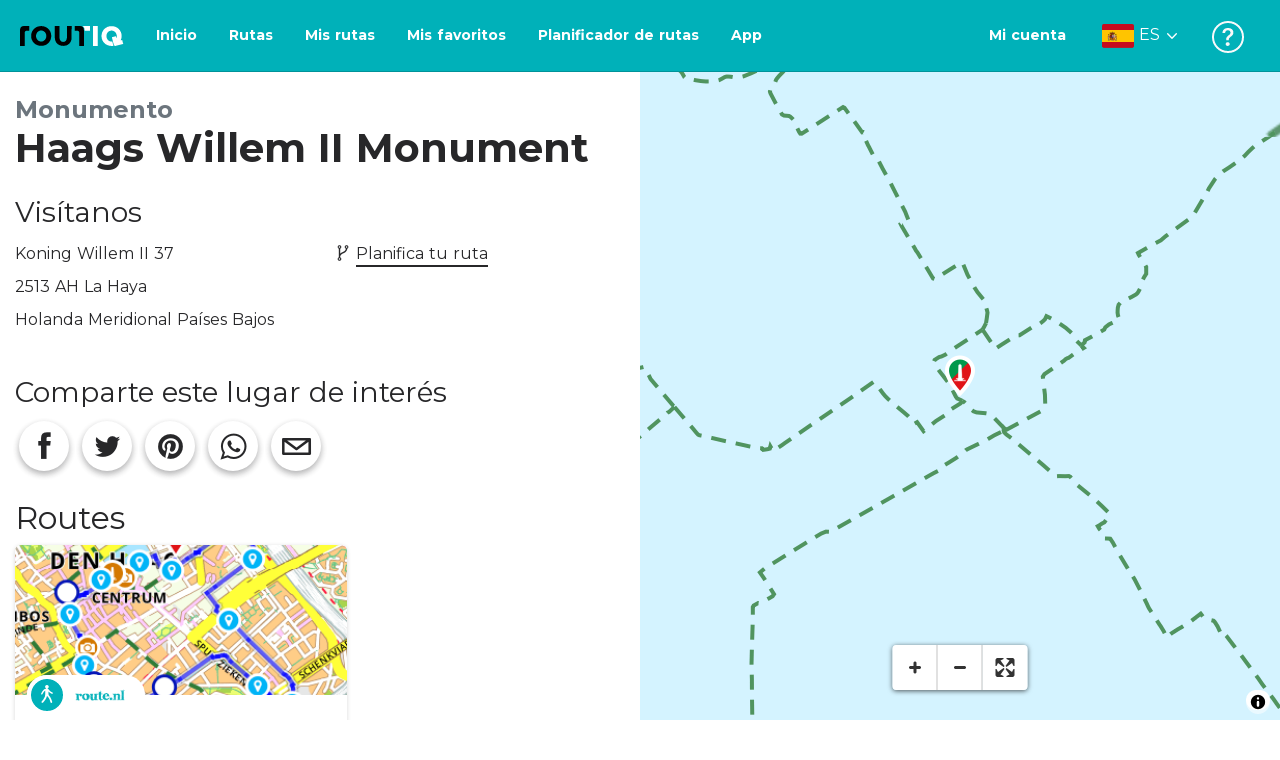

--- FILE ---
content_type: text/html; charset=utf-8
request_url: https://routiq.com/es/poi/953820/haags-willem-ii-monument
body_size: 30586
content:
<!doctype html>
<html data-n-head-ssr>
  <head >
    <meta data-n-head="ssr" charset="utf-8"><meta data-n-head="ssr" name="robots" content="index,follow"><meta data-n-head="ssr" name="viewport" content="width=device-width, initial-scale=1"><meta data-n-head="ssr" name="apple-itunes-app" content="app-id=648322019, app-argument=&#x27;routiq://www.routiq.com/&#x27;"><meta data-n-head="ssr" name="al:android:app_name" content="Routiq, Outdoor routes"><meta data-n-head="ssr" name="al:android:package" content="com.falk.fietsroutes.app"><meta data-n-head="ssr" name="al:ios:app_name" content="Routiq. Outdoor routes"><meta data-n-head="ssr" name="al:ios:app_store_id" content="648322019"><meta data-n-head="ssr" name="apple-mobile-web-app-title" content="Routiq"><meta data-n-head="ssr" name="apple-mobile-web-app-capable" content="yes"><meta data-n-head="ssr" name="apple-mobile-web-app-status-bar-style" content="white-translucent"><meta data-n-head="ssr" data-hid="twitter:account_id" name="twitter:account_id" content="4503599628654817"><meta data-n-head="ssr" data-hid="twitter:app:id:googleplay" name="twitter:app:id:googleplay" content="com.falk.fietsroutes.app"><meta data-n-head="ssr" data-hid="twitter:app:id:iphone" name="twitter:app:id:iphone" content="648322019"><meta data-n-head="ssr" data-hid="twitter:app:name:googleplay" name="twitter:app:name:googleplay" content="Routiq"><meta data-n-head="ssr" data-hid="twitter:app:name:iphone" name="twitter:app:name:iphone" content="Routiq"><meta data-n-head="ssr" data-hid="twitter:site" name="twitter:site" content="@routiq"><meta data-n-head="ssr" data-hid="theme-color" name="theme-color" content="#00b1b9"><meta data-n-head="ssr" data-hid="HandheldFriendly" name="HandheldFriendly" content="True"><meta data-n-head="ssr" data-hid="description" name="description" content=""><meta data-n-head="ssr" data-hid="og:title" property="og:title" content="Haags Willem II Monument"><meta data-n-head="ssr" data-hid="og:description" property="og:description" content=""><meta data-n-head="ssr" data-hid="og:image" property="og:image" content="undefined"><meta data-n-head="ssr" data-hid="twitter:card" name="twitter:card" content="summary"><meta data-n-head="ssr" data-hid="twitter:title" name="twitter:title" content="Haags Willem II Monument"><meta data-n-head="ssr" data-hid="twitter:description" name="twitter:description" content=""><meta data-n-head="ssr" data-hid="twitter:image" name="twitter:image" content="undefined"><title>Haags Willem II Monument</title><link data-n-head="ssr" rel="icon" type="image/x-icon" href="https://dist.routiq.routenl.systems/favicon.ico"><link data-n-head="ssr" rel="preconnect" href="https://dist.route.nl"><link data-n-head="ssr" rel="dns-prefetch" href="https://tiles.route.nl"><link data-n-head="ssr" rel="canonical" href="https://routiq.com/poi/953820/haags-willem-ii-monument"><script data-n-head="ssr" data-hid="hotjar" type="text/javascript" charset="utf-8">(function(h,o,t,j,a,r){
            h.hj=h.hj||function(){(h.hj.q=h.hj.q||[]).push(arguments)};
            h._hjSettings={hjid:4986541,hjsv:6};
            a=o.getElementsByTagName('head')[0];
            r=o.createElement('script');r.async=1;
            r.src=t+h._hjSettings.hjid+j+h._hjSettings.hjsv;
            a.appendChild(r);
        })(window,document,'https://static.hotjar.com/c/hotjar-','.js?sv=');</script><script data-n-head="ssr" data-hid="cookieyes" src="https://cdn-cookieyes.com/client_data/7cd60663ee35b37812d2f019/script.js" type="text/javascript" charset="utf-8"></script><script data-n-head="ssr" data-hid="gtm-script">if(!window._gtm_init){window._gtm_init=1;(function(w,n,d,m,e,p){w[d]=(w[d]==1||n[d]=='yes'||n[d]==1||n[m]==1||(w[e]&&w[e][p]&&w[e][p]()))?1:0})(window,navigator,'doNotTrack','msDoNotTrack','external','msTrackingProtectionEnabled');(function(w,d,s,l,x,y){w[x]={};w._gtm_inject=function(i){if(w.doNotTrack||w[x][i])return;w[x][i]=1;w[l]=w[l]||[];w[l].push({'gtm.start':new Date().getTime(),event:'gtm.js'});var f=d.getElementsByTagName(s)[0],j=d.createElement(s);j.async=true;j.src='https://www.googletagmanager.com/gtm.js?id='+i;f.parentNode.insertBefore(j,f);}})(window,document,'script','dataLayer','_gtm_ids','_gtm_inject')}</script><script data-n-head="ssr" type="application/ld+json">{"@context":"https://schema.org","@type":"Organization","name":"Haags Willem II Monument","description":"","address":{"@type":"PostalAddress","addressLocality":"La Haya, Países Bajos","postalCode":" 2513 AH","streetAddress":"Koning Willem II 37"}}</script><link rel="preload" href="https://dist.routiq.routenl.systems/13cda51.js" as="script"><link rel="preload" href="https://dist.routiq.routenl.systems/32464df.js" as="script"><link rel="preload" href="https://dist.routiq.routenl.systems/eaff022.js" as="script"><link rel="preload" href="https://dist.routiq.routenl.systems/8c005cb.js" as="script"><link rel="preload" href="https://dist.routiq.routenl.systems/6b4a091.js" as="script"><link rel="preload" href="https://dist.routiq.routenl.systems/d744eaf.js" as="script"><link rel="preload" href="https://dist.routiq.routenl.systems/05627dd.js" as="script"><link rel="preload" href="https://dist.routiq.routenl.systems/d23cb97.js" as="script"><link rel="preload" href="https://dist.routiq.routenl.systems/7fccf33.js" as="script"><link rel="preload" href="https://dist.routiq.routenl.systems/2800b1a.js" as="script"><link rel="preload" href="https://dist.routiq.routenl.systems/1f8debb.js" as="script"><link rel="preload" href="https://dist.routiq.routenl.systems/456b4fa.js" as="script"><link rel="preload" href="https://dist.routiq.routenl.systems/7a5eca3.js" as="script"><link rel="preload" href="https://dist.routiq.routenl.systems/8b7e63b.js" as="script"><link rel="preload" href="https://dist.routiq.routenl.systems/fa4879f.js" as="script"><link rel="preload" href="https://dist.routiq.routenl.systems/5fb7730.js" as="script"><link rel="preload" href="https://dist.routiq.routenl.systems/css/89ab7d2.css" as="style"><link rel="preload" href="https://dist.routiq.routenl.systems/ac73aa9.js" as="script"><link rel="preload" href="https://dist.routiq.routenl.systems/cf41f9c.js" as="script"><link rel="preload" href="https://dist.routiq.routenl.systems/eb3a559.js" as="script"><link rel="preload" href="https://dist.routiq.routenl.systems/f236ecd.js" as="script"><link rel="preload" href="https://dist.routiq.routenl.systems/de8adb7.js" as="script"><link rel="preload" href="https://dist.routiq.routenl.systems/fb38391.js" as="script"><link rel="preload" href="https://dist.routiq.routenl.systems/0aa3adb.js" as="script"><link rel="preload" href="https://dist.routiq.routenl.systems/7024425.js" as="script"><link rel="preload" href="https://dist.routiq.routenl.systems/04eb76a.js" as="script"><link rel="preload" href="https://dist.routiq.routenl.systems/css/f6ba9a4.css" as="style"><link rel="preload" href="https://dist.routiq.routenl.systems/87fd6dd.js" as="script"><link rel="preload" href="https://dist.routiq.routenl.systems/56ebd53.js" as="script"><link rel="preload" href="https://dist.routiq.routenl.systems/257dc90.js" as="script"><link rel="preload" href="https://dist.routiq.routenl.systems/69d5a76.js" as="script"><link rel="preload" href="https://dist.routiq.routenl.systems/css/c1264ab.css" as="style"><link rel="preload" href="https://dist.routiq.routenl.systems/dae1f34.js" as="script"><link rel="preload" href="https://dist.routiq.routenl.systems/33a1b28.js" as="script"><link rel="preload" href="https://dist.routiq.routenl.systems/0faf34a.js" as="script"><link rel="preload" href="https://dist.routiq.routenl.systems/4f7ea29.js" as="script"><link rel="preload" href="https://dist.routiq.routenl.systems/b8b1df1.js" as="script"><link rel="preload" href="https://dist.routiq.routenl.systems/6b8a443.js" as="script"><link rel="preload" href="https://dist.routiq.routenl.systems/fcb4133.js" as="script"><link rel="preload" href="https://dist.routiq.routenl.systems/dbc1a9f.js" as="script"><link rel="preload" href="https://dist.routiq.routenl.systems/e5ea784.js" as="script"><link rel="preload" href="https://dist.routiq.routenl.systems/bf61077.js" as="script"><link rel="preload" href="https://dist.routiq.routenl.systems/46d498c.js" as="script"><link rel="preload" href="https://dist.routiq.routenl.systems/095e922.js" as="script"><link rel="preload" href="https://dist.routiq.routenl.systems/738616f.js" as="script"><link rel="preload" href="https://dist.routiq.routenl.systems/9fd6b15.js" as="script"><link rel="preload" href="https://dist.routiq.routenl.systems/755c7de.js" as="script"><link rel="preload" href="https://dist.routiq.routenl.systems/0c4a491.js" as="script"><link rel="preload" href="https://dist.routiq.routenl.systems/7b0c7f8.js" as="script"><link rel="preload" href="https://dist.routiq.routenl.systems/0dffbd1.js" as="script"><link rel="preload" href="https://dist.routiq.routenl.systems/f4563fc.js" as="script"><link rel="preload" href="https://dist.routiq.routenl.systems/f109550.js" as="script"><link rel="preload" href="https://dist.routiq.routenl.systems/c3ab544.js" as="script"><link rel="preload" href="https://dist.routiq.routenl.systems/2af034d.js" as="script"><link rel="preload" href="https://dist.routiq.routenl.systems/7897ff5.js" as="script"><link rel="preload" href="https://dist.routiq.routenl.systems/2a3ad9d.js" as="script"><link rel="preload" href="https://dist.routiq.routenl.systems/81b91a2.js" as="script"><link rel="preload" href="https://dist.routiq.routenl.systems/2610baf.js" as="script"><link rel="preload" href="https://dist.routiq.routenl.systems/97356a9.js" as="script"><link rel="preload" href="https://dist.routiq.routenl.systems/def464f.js" as="script"><link rel="preload" href="https://dist.routiq.routenl.systems/487eeb0.js" as="script"><link rel="preload" href="https://dist.routiq.routenl.systems/db589ca.js" as="script"><link rel="preload" href="https://dist.routiq.routenl.systems/150435a.js" as="script"><link rel="preload" href="https://dist.routiq.routenl.systems/dca566a.js" as="script"><link rel="preload" href="https://dist.routiq.routenl.systems/2b39535.js" as="script"><link rel="preload" href="https://dist.routiq.routenl.systems/css/9588123.css" as="style"><link rel="preload" href="https://dist.routiq.routenl.systems/92bf935.js" as="script"><link rel="preload" href="https://dist.routiq.routenl.systems/css/730dd1a.css" as="style"><link rel="preload" href="https://dist.routiq.routenl.systems/c59574f.js" as="script"><link rel="preload" href="https://dist.routiq.routenl.systems/css/e5c9d09.css" as="style"><link rel="preload" href="https://dist.routiq.routenl.systems/6c858c7.js" as="script"><link rel="preload" href="https://dist.routiq.routenl.systems/5274455.js" as="script"><link rel="preload" href="https://dist.routiq.routenl.systems/c1c5f86.js" as="script"><link rel="preload" href="https://dist.routiq.routenl.systems/ad8a138.js" as="script"><link rel="preload" href="https://dist.routiq.routenl.systems/d2c6d2c.js" as="script"><link rel="preload" href="https://dist.routiq.routenl.systems/81bdd43.js" as="script"><link rel="preload" href="https://dist.routiq.routenl.systems/7f8273a.js" as="script"><link rel="preload" href="https://dist.routiq.routenl.systems/bd6d9e4.js" as="script"><link rel="preload" href="https://dist.routiq.routenl.systems/581d586.js" as="script"><link rel="preload" href="https://dist.routiq.routenl.systems/css/6745a6e.css" as="style"><link rel="preload" href="https://dist.routiq.routenl.systems/172d29b.js" as="script"><link rel="preload" href="https://dist.routiq.routenl.systems/ad58d52.js" as="script"><link rel="preload" href="https://dist.routiq.routenl.systems/css/72ea655.css" as="style"><link rel="preload" href="https://dist.routiq.routenl.systems/c45f41c.js" as="script"><link rel="preload" href="https://dist.routiq.routenl.systems/css/6d1d6f1.css" as="style"><link rel="preload" href="https://dist.routiq.routenl.systems/c5bb2b5.js" as="script"><link rel="preload" href="https://dist.routiq.routenl.systems/06de04e.js" as="script"><link rel="preload" href="https://dist.routiq.routenl.systems/css/b6d8087.css" as="style"><link rel="preload" href="https://dist.routiq.routenl.systems/d35cc2a.js" as="script"><link rel="preload" href="https://dist.routiq.routenl.systems/css/a1b4e39.css" as="style"><link rel="preload" href="https://dist.routiq.routenl.systems/de3713d.js" as="script"><link rel="stylesheet" href="https://dist.routiq.routenl.systems/css/89ab7d2.css"><link rel="stylesheet" href="https://dist.routiq.routenl.systems/css/f6ba9a4.css"><link rel="stylesheet" href="https://dist.routiq.routenl.systems/css/c1264ab.css"><link rel="stylesheet" href="https://dist.routiq.routenl.systems/css/9588123.css"><link rel="stylesheet" href="https://dist.routiq.routenl.systems/css/730dd1a.css"><link rel="stylesheet" href="https://dist.routiq.routenl.systems/css/e5c9d09.css"><link rel="stylesheet" href="https://dist.routiq.routenl.systems/css/6745a6e.css"><link rel="stylesheet" href="https://dist.routiq.routenl.systems/css/72ea655.css"><link rel="stylesheet" href="https://dist.routiq.routenl.systems/css/6d1d6f1.css"><link rel="stylesheet" href="https://dist.routiq.routenl.systems/css/b6d8087.css"><link rel="stylesheet" href="https://dist.routiq.routenl.systems/css/a1b4e39.css">
  </head>
  <body >
    <noscript data-n-head="ssr" data-hid="gtm-noscript" data-pbody="true"></noscript><div data-server-rendered="true" id="__nuxt"><!----><div id="__layout"><div><div class="fixed-top collapse-padding"><nav class="navbar navbar-light bg-faded fixed-top navbar-expand-md"><button type="button" aria-label="Toggle navigation" class="navbar-toggler"><div class="hamburger--slider"><div class="hamburger-inner"></div></div></button> <a href="/es" target="_self" class="navbar-brand nuxt-link-active mx-auto ml-md-auto es"><svg width="193" height="48" viewBox="0 0 193 48" fill="none" xmlns="http://www.w3.org/2000/svg"><mask id="mask0" mask-type="alpha" maskUnits="userSpaceOnUse" x="0" y="0" width="193" height="48"><rect width="193" height="48" fill="#439539"></rect></mask> <g mask="url(#mask0)"><path d="M34.2628 8.02121C24.9245 7.97668 17.9429 14.7462 17.8985 23.8984C17.854 33.0284 24.7688 39.8647 34.0627 39.8869C43.3121 39.9092 50.2047 33.162 50.2714 24.032C50.3603 15.0134 43.401 8.06575 34.2628 8.02121ZM34.1071 32.9393C29.5269 32.9393 25.7916 28.931 25.7916 23.9652C25.7916 19.0217 29.5047 15.1693 34.1071 15.1693C38.6874 15.1693 42.4227 19.0217 42.4227 23.9652C42.4005 28.9087 38.6874 32.9393 34.1071 32.9393ZM55.9633 8.02121H63.4117V8.84514L63.434 25.1677C63.4562 26.437 63.5896 27.7285 63.9231 28.9533C64.768 31.9595 66.6357 33.5851 69.6151 33.5405C72.5055 33.5183 74.2842 31.8259 75.1069 28.8642C75.3737 27.8621 75.4404 27.105 75.5516 25.7467C75.6627 24.3883 75.5738 14.5235 75.5738 8.91194V8.04348H83.0445V8.39977L83.0222 26.3479C83 29.0201 82.4886 31.6032 81.0656 33.8968C78.9756 37.2593 75.9073 39.1521 72.0163 39.7088C68.9258 40.1542 65.9019 39.9092 63.056 38.5063C59.0094 36.4799 56.8082 33.1397 56.2079 28.7083C56.03 27.3722 55.9855 25.9916 55.9855 24.6555V8.8674C55.9633 8.55565 55.9633 8.28843 55.9633 8.02121ZM5.64747 8.02121C1.8899 8.04348 0 10.8493 0 14.6126V39.8869H7.44843V19.6897C7.44843 19.0885 7.4929 18.465 7.64854 17.9083C8.04875 16.4386 9.33833 15.5256 10.917 15.5256H14.8746V8.06575" fill="black"></path> <path d="M97.1852 8.02148C100.921 8.04375 102.833 10.8718 102.833 14.6129V39.8872H95.3842V19.7123C95.3842 19.111 95.3397 18.4875 95.1841 17.9308C94.7839 16.4611 93.4943 15.5481 91.9157 15.5481C90.1369 15.5259 89.7812 15.5481 87.958 15.5481V8.04375L97.1852 8.02148Z" fill="black"></path> <path d="M100.988 8.02227C102.455 9.02434 103.922 11.5852 103.922 14.0347L103.967 15.5266H112.527V8L100.988 8.02227Z" fill="white"></path> <path d="M117.573 8.04492H125.022V39.9107H117.573V8.04492ZM164.376 30.4244L161.953 31.0479C162.909 28.977 163.465 26.6611 163.487 24.1448C163.554 15.1485 156.594 8.17853 147.456 8.13399C138.118 8.08946 131.136 14.859 131.092 24.0112C131.047 33.1411 137.962 39.9775 147.256 39.9997C148.812 39.9997 149.324 40.022 150.725 39.6657C150.347 39.3539 150.035 38.9086 149.902 38.3964L148.879 34.3881L148.501 32.9185C148.501 32.9185 148.034 33.0298 147.278 33.0298C142.698 33.0298 138.963 29.0215 138.963 24.0557C138.963 19.0899 142.676 15.2598 147.278 15.2598C151.859 15.2598 155.594 19.1122 155.594 24.0557C155.594 25.325 155.349 26.5052 154.927 27.5964L154.082 24.3229L147.745 25.9485L149.857 34.1432L150.88 38.1515C151.214 39.443 152.526 40.2224 153.815 39.8884L157.817 38.864L165.999 36.7486L164.376 30.4244Z" fill="white"></path></g></svg> <!----></a> <button type="button" aria-label="Toggle navigation" class="navbar-toggler"><div class="icon-box"><i class="dripicons-user"></i></div></button> <div id="nav-md-menu-collapse" class="navbar-collapse collapse" style="display:none;"></div></nav> <div id="nav-hamburger-collapse" class="hamburger-menu-collapsed navbar-collapse collapse" style="display:none;"><div class="vh-100 d-flex flex-column justify-content-between"><ul class="d-flex flex-column pl-0"><li><a href="/" class="card-title m-0 d-flex align-items-center justify-content-between pl-4 nuxt-link-active">
            Rutas
            <svg width="8" height="14" viewBox="0 0 8 14" fill="none" xmlns="http://www.w3.org/2000/svg"><path d="M8 7C8 7.2654 7.90592 7.50668 7.71775 7.6997L1.60241 13.7315C1.22608 14.0934 0.638068 14.0934 0.261739 13.7074C-0.0910696 13.3214 -0.0910681 12.7182 0.285261 12.3321L5.69499 7L0.285261 1.66785C-0.0910681 1.30594 -0.0910696 0.67864 0.261739 0.292604C0.614547 -0.0934324 1.22608 -0.0933971 1.60241 0.268512L7.71775 6.3003C7.90592 6.49332 8 6.7346 8 7Z" fill="#030405"></path></svg></a></li> <li><a href="/es/routeplanner" class="card-title m-0 d-flex align-items-center justify-content-between pl-4">
            Planificador de rutas
            <svg width="8" height="14" viewBox="0 0 8 14" fill="none" xmlns="http://www.w3.org/2000/svg"><path d="M8 7C8 7.2654 7.90592 7.50668 7.71775 7.6997L1.60241 13.7315C1.22608 14.0934 0.638068 14.0934 0.261739 13.7074C-0.0910696 13.3214 -0.0910681 12.7182 0.285261 12.3321L5.69499 7L0.285261 1.66785C-0.0910681 1.30594 -0.0910696 0.67864 0.261739 0.292604C0.614547 -0.0934324 1.22608 -0.0933971 1.60241 0.268512L7.71775 6.3003C7.90592 6.49332 8 6.7346 8 7Z" fill="#030405"></path></svg></a></li> <li><a href="/es/app" class="card-title m-0 d-flex align-items-center justify-content-between pl-4">
            Aplicación
            <svg width="8" height="14" viewBox="0 0 8 14" fill="none" xmlns="http://www.w3.org/2000/svg"><path d="M8 7C8 7.2654 7.90592 7.50668 7.71775 7.6997L1.60241 13.7315C1.22608 14.0934 0.638068 14.0934 0.261739 13.7074C-0.0910696 13.3214 -0.0910681 12.7182 0.285261 12.3321L5.69499 7L0.285261 1.66785C-0.0910681 1.30594 -0.0910696 0.67864 0.261739 0.292604C0.614547 -0.0934324 1.22608 -0.0933971 1.60241 0.268512L7.71775 6.3003C7.90592 6.49332 8 6.7346 8 7Z" fill="#030405"></path></svg></a></li> <li><a href="https://es.help.routiq.com" rel="nofollow" class="card-title m-0 d-flex align-items-center justify-content-between pl-4">
            Ayuda
            <svg width="8" height="14" viewBox="0 0 8 14" fill="none" xmlns="http://www.w3.org/2000/svg"><path d="M8 7C8 7.2654 7.90592 7.50668 7.71775 7.6997L1.60241 13.7315C1.22608 14.0934 0.638068 14.0934 0.261739 13.7074C-0.0910696 13.3214 -0.0910681 12.7182 0.285261 12.3321L5.69499 7L0.285261 1.66785C-0.0910681 1.30594 -0.0910696 0.67864 0.261739 0.292604C0.614547 -0.0934324 1.22608 -0.0933971 1.60241 0.268512L7.71775 6.3003C7.90592 6.49332 8 6.7346 8 7Z" fill="#030405"></path></svg></a></li></ul> <div class="dropdown b-dropdown language-dropdown d-flex dropup btn-group"><!----><button aria-haspopup="menu" aria-expanded="false" type="button" class="btn dropdown-toggle btn-secondary toggle dropdown-toggle-no-caret"><div class="d-flex justify-content-between align-items-center">
            Español
            <svg width="14" height="8" viewBox="0 0 14 8" fill="none" xmlns="http://www.w3.org/2000/svg"><path d="M7 8C6.7346 8 6.49332 7.90592 6.3003 7.71775L0.268483 1.60241C-0.0934261 1.22608 -0.093432 0.638068 0.292604 0.261739C0.678641 -0.0910696 1.28184 -0.0910681 1.66788 0.285261L7 5.69499L12.3322 0.285261C12.6941 -0.0910681 13.3214 -0.0910696 13.7074 0.261739C14.0934 0.614547 14.0934 1.22608 13.7315 1.60241L7.6997 7.71775C7.50668 7.90592 7.2654 8 7 8Z" fill="#030405"></path></svg></div></button><ul role="menu" tabindex="-1" class="dropdown-menu"> <li role="presentation"><a href="/nl/poi/953820/haags-willem-ii-monument" role="menuitem" target="_self" class="dropdown-item">
          Nederlands
        </a></li><li role="presentation"><a href="/fr/poi/953820/haags-willem-ii-monument" role="menuitem" target="_self" class="dropdown-item">
          Français
        </a></li><li role="presentation"><a href="/poi/953820/haags-willem-ii-monument" role="menuitem" target="_self" class="dropdown-item">
          English
        </a></li><li role="presentation"><a href="/de/poi/953820/haags-willem-ii-monument" role="menuitem" target="_self" class="dropdown-item">
          Deutsch
        </a></li><li role="presentation"><a href="/da/poi/953820/haags-willem-ii-monument" role="menuitem" target="_self" class="dropdown-item">
          Dansk
        </a></li></ul></div></div></div> <!----> <!----> <!----> <!----></div> <div class="container-fluid"><div class="row" data-v-10088f03 data-v-10088f03><div id="map-wrapper" class="col-md-4 col-xl-6 order-lg-2 col-12" data-v-10088f03 data-v-10088f03><!----></div> <div id="detail" class="col-md-8 col-xl-6 order-lg-1 col-12" data-v-10088f03 data-v-10088f03><!----> <small class="d-block mt-4 mb-0 text-muted font-weight-bold h4" data-v-10088f03>
      Monumento
    </small> <h1 id="poi-name" class="font-weight-bold mb-3" data-v-10088f03>Haags Willem II Monument</h1> <!----> <!----> <div id="poi-description" class="mb-4" data-v-10088f03></div> <div class="row mb-4" data-v-10088f03 data-v-10088f03><div class="col-12" data-v-10088f03 data-v-10088f03><h2 class="h3" data-v-10088f03>Visítanos</h2></div> <div class="col-sm-6 col-12" data-v-10088f03 data-v-10088f03><address id="poi-address" data-v-10088f03>
          Koning Willem II 37<br data-v-10088f03>
           2513 AH La Haya<br data-v-10088f03>
          Holanda Meridional Países Bajos
        </address></div> <div class="col-sm-6 col-12" data-v-10088f03 data-v-10088f03><p class="poi-c2a" data-v-10088f03><!----> <!----> <!----> <span class="d-block" data-v-10088f03><i class="dripicons-network-2" data-v-10088f03></i> <a href="/es/routeplanner?poi=953820" class="text-normal" data-v-10088f03>
              Planifica tu ruta
            </a></span></p></div></div> <h2 class="h3" data-v-10088f03>Comparte este lugar de interés</h2> <div class="share-route-wrapper mb-4" data-v-45851114 data-v-10088f03><span class="share-route-btn" data-v-45851114><i aria-hidden="true" class="r-icon-facebook" data-v-45851114></i></span> <span class="share-route-btn" data-v-45851114><i aria-hidden="true" class="r-icon-twitter" data-v-45851114></i></span> <span class="share-route-btn" data-v-45851114><i aria-hidden="true" class="r-icon-pinterest" data-v-45851114></i></span> <a href="whatsapp://send?text=Tengo%20una%20recomendaci%C3%B3n%20para%20ti%3A https://routiq.com/es/poi/953820/haags-willem-ii-monument" class="share-route-btn" data-v-45851114><i aria-hidden="true" class="r-icon-whatsapp" data-v-45851114></i></a> <a href="mailto:?subject=Tengo%20una%20recomendaci%C3%B3n%20para%20ti%3A https://routiq.com/es/poi/953820/haags-willem-ii-monument&amp;body=Tengo%20una%20recomendaci%C3%B3n%20para%20ti%3A https://routiq.com/es/poi/953820/haags-willem-ii-monument" class="share-route-btn" data-v-45851114><i aria-hidden="true" class="dripicons-mail" data-v-45851114></i></a></div> <!----></div> <div class="d-sm-none bottom-overlay" data-v-c4fcf636 data-v-10088f03><div class="py-1" data-v-c4fcf636><span class="h4 font-weight-bold" data-v-c4fcf636>Ver Routiq en ...</span></div> <div class="overlay-border" data-v-c4fcf636></div> <div class="mt-3" data-v-c4fcf636><ul class="list-unstyled" data-v-c4fcf636><li data-v-c4fcf636><div class="d-flex" data-v-c4fcf636><img src="https://dist.routiq.routenl.systems/img/routiq-logo.svg" alt="Routiq Logo" data-v-c4fcf636> <span class="overlay-label pl-3 py-3" data-v-c4fcf636>
            Aplicación Routiq
          </span> <button type="button" class="btn ml-auto btn-primary" data-v-c4fcf636 data-v-c4fcf636>
            Abierto
          </button></div></li> <li class="mt-3" data-v-c4fcf636><div class="d-flex" data-v-c4fcf636><img src="https://dist.routiq.routenl.systems/img/browser-logo.svg" alt="Browser" data-v-c4fcf636> <span class="overlay-label pl-3 py-3" data-v-c4fcf636>
            Navegador
          </span> <button type="button" class="btn ml-auto btn-light" data-v-c4fcf636 data-v-c4fcf636>
            Continuar
          </button></div></li></ul></div></div></div></div> <!----> <div data-v-cc30cfa4><!----></div> <div data-v-3c234729><!----></div></div></div></div><script>window.__NUXT__=(function(a,b,c,d,e,f,g,h,i,j,k,l,m,n,o,p,q,r,s,t,u,v,w,x,y,z,A,B,C,D,E,F,G,H,I,J,K,L,M,N,O,P,Q,R,S,T,U,V,W,X,Y,Z,_,$,aa,ab,ac,ad,ae,af,ag,ah,ai,aj){x.id="136";x.name="Monumento";x.icon=129;x.popup=f;x.defaultChecked=f;x.type="POI_CATEGORY";x.parent={id:y};x.children={};x.topLevelCategory={id:y};return {layout:"default",data:[{poi:{id:j,name:g,description:a,latitude:k,longitude:l,mainPicture:w,category:x,isLandmark:f,isParticipant:c,isJunction:c,website:a,phoneNumber:a,email:a,street:h,houseNumber:z,postalCode:m,city:n,state:o,country:p,bookingUrl:a,sluggedName:A,marker:{poi:{id:j,name:g,description:a,latitude:k,longitude:l,mainPicture:w,category:x,isLandmark:f,isParticipant:c,isJunction:c,website:a,phoneNumber:a,email:a,street:h,houseNumber:z,postalCode:m,city:n,state:o,country:p,bookingUrl:a,sluggedName:A},id:j,name:g,street:h,postalCode:h,state:o,city:n,country:p,latitude:k,longitude:l,index:q,isEndPoint:c,isStartingPoint:c}},seoDescription:B,structuredData:{"@context":"https:\u002F\u002Fschema.org","@type":"Organization",name:g,description:B,email:b,telephone:b,address:{"@type":"PostalAddress",addressLocality:"La Haya, Países Bajos",postalCode:m,streetAddress:"Koning Willem II 37"}}}],fetch:{},error:a,state:{authentication:{userID:a,groups:[],tokens:b,isAuthenticated:c,user:{},userType:a,appleData:a,googleData:a},filters:{bbox:b,distance:[e,C],categories:[],transportationMode:b,groups:[],point:b,query:b,selected:[],poiId:b,wordpress:b,page:b},pages:{error:{},firebaseDefaultPremiumPrice:a,premiumPrice:a,marketingText:{},mode:"year"},routeplanner:{routePoints:[],modality:"bike",polyline:[],distance:e,time:e,name:b,description:b,routeId:b,routeplannerStatus:b,categories:[],categorySidebar:[],elevations:[],routeCharacteristicList:[]},routes:{isLoading:c,list:[],page:{total:e,current:q,size:D},error:b,mapBbox:b,favorites:[],favPage:{total:e,current:q,size:D}},i18n:{routeParams:{}}},serverRendered:f,routePath:"\u002Fes\u002Fpoi\u002F953820\u002Fhaags-willem-ii-monument",config:{appReviewScore:4.5,appReviewScoreTotal:5,minDistanceRange:e,maxDistanceRange:C,baseUrl:"https:\u002F\u002Froutiq.com",mapboxToken:"weyrFUYn79cUCZqSvfKk3XiIp6xATU1m2d924944d29c0501a9f729ed02a6938c0d82c733",mapboxStyleUrl:"https:\u002F\u002Fdist.routiq.routenl.systems\u002Froutenl-v3.0.prod.json",googleCloudUrl:"https:\u002F\u002Fus-central1-route-2638e.cloudfunctions.net",photonUrlInternal:"http:\u002F\u002FRoutiq-photon-prod-env.eu-west-1.elasticbeanstalk.com",photonUrlExternal:"https:\u002F\u002Fphoton.routenl.systems",routiqApiUrlInternal:"http:\u002F\u002Fapi-prod.eu-west-1.elasticbeanstalk.com",routiqApiUrlExternal:"https:\u002F\u002Fapi.routenl.systems",routiqGpxGeneratorUrl:"https:\u002F\u002Fgpx.routenl.systems",routiqAuthUrlInternal:"http:\u002F\u002Froutiq-auth-service-prod-env.eu-west-1.elasticbeanstalk.com",routiqAuthUrlExternal:"https:\u002F\u002Fauth.routenl.systems",routeBuilderUrlInternal:"http:\u002F\u002FRoutiq-route-builder-prod-env.eu-west-1.elasticbeanstalk.com",routeBuilderUrlExternal:"https:\u002F\u002Froute-builder.routenl.systems",gtm:{id:"GTM-NZ8R6HX"},routiqPremiumUrl:"https:\u002F\u002Fpremium.routenl.systems",facebookAppId:1474058619478132,googleAppId:"403733615166-gvs3jum40co6riu6jgvoduad3rbocsvc.apps.googleusercontent.com",appleClientId:"nl.falk.route",stripeInitId:"pk_live_51JVWWUBArGRvmvYTPuMFYKH1yQpPZFV9g8HAbcSRuDxrGp42vOEYcPyfMZ7mgSmjshmjmSeKmmP4wiqSuIDypT6f00xg6fze3e",recaptcha:{siteKey:"6LeqbFkdAAAAAC2r3Rg5d1K7IAE29yAvDYfLXrUg",hideBadge:c,version:2,size:"normal"},env:"production",firebaseConfig:{apiKey:"AIzaSyAgyP7wm2nkaChpTUgzrmfEYpqXjmcRMI4",authDomain:"route-2638e.firebaseapp.com",databaseURL:"https:\u002F\u002Froute-2638e.firebaseio.com",projectId:"route-2638e",storageBucket:"route-2638e.appspot.com",messagingSenderId:"403733615166",appId:"1:403733615166:web:73e91785bdcc421195b76f",measurementId:"G-7EN38QMSEV"},_app:{basePath:E,assetsPath:E,cdnURL:"https:\u002F\u002Fdist.routiq.routenl.systems\u002F"}},__i18n:{langs:{es:{validations:{attributes:{displayName:F,firstName:G,email:i,oldPassword:"Contraseña anterior",newPassword:"Nueva contraseña",password:r,confirm_password:H,terms:"Términos y condiciones",currentEmail:"Dirección de correo electrónico actual",newEmail:"Nueva dirección de correo electrónico",confirmNewEmail:"Confirmar dirección de correo electrónico",confirmNewPassword:"Confirmar nueva contraseña",sameConfirmation:I,eightCharacters:"Debe tener al menos 8 caracteres de longitud"},required:"{_field_} campo es obligatorio.",min:"El campo {_field_} debe tener al menos {length} caracteres",max:"El campo {_field_} debe tener como máximo {length} caracteres",confirmed:"{_field_} no coincide",date:"{_field_} no es una fecha válida",email:"El campo {_field_} no es un correo electrónico válido"},api_errors:{title:{"language-code-unknown":"Error de idioma","user-already-exists":d,"invalid-value":"Error de campo","invalid-token":J,"invalid-email":"Correo electrónico no válido",not_activated:d,blocked:d,lockout:d,social_media_only:d,"token-expired":J,not_registered:d,conflict:d,"email-not-found":"Error de correo electrónico",invalid_request:"Solicitud no válida","voucher-already-used":s,"voucher-not-found":s,"user-ya-auto-renew":"Error Premium","user-already-auto-renew":"Error de prima","sending-mail-failed":"Enviar correo fallido","user-is-not-activated":"Error de cuenta","voucher-expired":s,"rating-exists":"Error de calificación","route-nearest-failed":"Error de ruta","change-email-error":"No pudimos cambiar tu correo electrónico","change-password-error":"No pudimos cambiar tu contraseña"},default:"Algo salió mal, por favor intenta de nuevo más tarde.","route-nearest-failed":"Lo sentimos, no podemos planificar una ruta aquí.","language-code-unknown":"Idioma desconocido","user-already-exists":"¡El usuario ya existe!","invalid-value":"Algunos campos no están configurados o tienen un valor no válido","invalid-token":"Token no válido, inténtalo de nuevo.","invalid-email":"Dirección de correo electrónico no válida",not_activated:K,blocked:"Tu cuenta ha sido bloqueada.",lockout:"Tu cuenta ha sido bloqueada temporalmente porque ingresaste una contraseña incorrecta con demasiada frecuencia. Espera 5 minutos y vuelve a intentarlo o solicita una nueva contraseña.",social_media_only:"El correo electrónico que ingresó solo es válido para iniciar sesión en las redes sociales.","token-expired":"Este enlace ha caducado, por favor solicita uno nuevo.","invalid-terms":"{0} campo es obligatorio.",not_registered:"Parece que está intentando iniciar sesión con un usuario que no está registrado.",conflict:"Ya existe un usuario con la misma dirección de correo electrónico","email-not-found":"Su dirección de correo electrónico no se encuentra en nuestro sistema",invalid_request:"Ingresaste un correo electrónico o una contraseña no válidos","voucher-already-used":"Este vale ya se usó.","voucher-not-found":"No se pudo encontrar la clave del vale proporcionada.","user-already-auto-renew":"Ya tienes una suscripción premium activa",suppressed_by_user:"El inicio de sesión de Google no está disponible en este momento","sending-mail-failed":"Lo sentimos, no pudimos enviarle un correo electrónico en este momento. Por favor, inténtelo de nuevo más tarde.","user-is-not-activated":K,"routeplanner-not-found":"¡Ruta no encontrada!","voucher-expired":"El vale ya venció","rating-exists":"Ya dejaste una reseña con una calificación",forbidden:"La contraseña es incorrecta"},meta:{title:"Encuentra, crea y navega por tu ruta de senderismo o ciclismo con Routiq",description:"Routiq ofrece más de 250.000 rutas, o crea tu propia ruta con facilidad. Usa la aplicación para navegar o descargarla como GPX. ¡Comienza a explorar!"},custom_typeahead:{loc:"Ubicaciones",poi:"Lugares de interés",current_loc:"Ubicación actual",geolocation:{error:{title:"Permiso denegado",message:"Esta función no funciona sin permiso de ubicación, habilítala para usar esta función"}}},embed:{powered:"impulsado por:",cycling:"Ruta ciclista en ",hiking:"Ruta de senderismo en ",view_on:"Ver en",open_in_app:"Abrir en la aplicación"},reviews:{title:"Reseñas",based_on:"basado en {0} reseñas",description:"Lee las experiencias de otros a continuación. De esta forma, sabrás qué puntuación ha recibido la ruta y podrás decidir si esta ruta es para ti. ¡Diviértete!",buttons:{edit:"Editar reseña",delete:"Eliminar revisión"},prompt:{delete:{title:"¿Eliminar reseña?",description:"¿Está seguro de que desea eliminar esta reseña?"},msg:{title:"¡Reseña eliminada!",description:"Has eliminado correctamente la reseña"}},new:{cycling_title:"¿Qué te pareció esta ruta ciclista?",walking_title:"¿Qué te pareció esta ruta a pie?",title:"Dale un título a tu experiencia",description:"Describe tu experiencia, sugerencias y consejos aquí.",success_message:{title:"¡Revisión enviada con éxito!",message:"¡Gracias por tu reseña!"},send:"Enviar"},update:{success_message:{title:"Revisión actualizada",message:"La revisión se actualizó con éxito"}}},socialShare:{youtube:"YouTube",twitter:"Twitter",shareRouteDescription:"He encontrado una ruta",shareRoute:"Comparte esta ruta",linkedIn:"LinkedIn",instagram:"Instagram",facebook:"Facebook"},signUp:"Registrar","no-email":{"text-1":"¿No recibió ningún correo electrónico? Haga clic","text-2":"aquí","text-3":"reenviar",success:{title:"Envío de correo exitoso",message:"El enlace de activación ha sido enviado a su correo electrónico. Por favor revise su bandeja de entrada"}},seo:{title:"Routiq",description:L},routes:{error:{resetMessage:"Échec de la récupération des itinéraires, cliquez sur le bouton pour utiliser les valeurs par défaut.",resetButton:"Réinitialiser les filtres",refreshMessage:"La récupération des routes a échoué",refreshButton:"Réessayer",incomplete_title:"Esta ruta está incompleta...",incomplete_message:"La ruta no se guardó correctamente, intente crearla nuevamente"},found:"{0} rutas encontradas",empty:{none:"No se encontraron rutas...",plan:"Planifica tu propia ruta con nuestro planificador de rutas",open:"Abrir planificador de rutas"}},routeplanner:{"zoom-notice":"Acércate o aléjate para mostrar los nodos",toast:{routingError:{title:"No se ha podido planificar",content:"No hemos conseguido planificar este punto. El último punto se ha eliminado automáticamente"}},title:"Routeplanner",statusRouteModal:{success:{title:"¡Ruta guardada con éxito!",content:"Se ha guardado la ruta, ahora podrás encontrar esta ruta en \"Mis rutas\".\nPodrás modificar la ruta siempre y cuando quieras."},goToRoute:"Ver ruta",fail:{title:"¡No se ha podido guardar la ruta!",content:"No se ha podido guardar la ruta, inténtalo de nuevo más tarde."},limit:{title:"¡Error al guardar la ruta!",content:"Has alcanzado el número máximo de rutas para un usuario gratuito"},createNewRoute:"Crear ruta nueva",close:"Cerrar"},saveRouteModal:{title:"Guardar ruta",saveBtn:M,publishLabel:"Ruta pública",languageLabel:"Idioma de la ruta",inputNamePlaceholder:"Seleccione un nombre para la ruta",inputNameLabel:"Nombre de la ruta*",inputDescriptionPlaceholder:"Una descripción de la ruta",inputDescriptionLabel:"Descripción de tu ruta",descriptionLabel1:"Si tuvieras que recomendar esta ruta a un amigo, ¿qué le dirías sobre esta ruta? Piensa, por ejemplo, en los lugares de interés de esta ruta.",descriptionTip:"Consejo: cuando literalmente pones el nombre de los lugares de interés en la ruta en la descripción, estos se mostrarán automáticamente en routiq.com marcados.",cancelBtn:t,header:"Configuración de ruta (obligatorio)",headerLabel:"* Un buen nombre asegura que puedas encontrar fácilmente la ruta y\u002Fo que otros entusiastas del ciclismo\u002Fcaminar sepan qué esperar",characteristics:"Características de la ruta",characteristicsLabel:"¿Qué caracteriza a esta ruta? Se utiliza cuando la ruta se hace pública para que otros usuarios puedan encontrarla.",not_saved:"La ruta aún no ha sido guardada",add_detailed:"Agregar información detallada"},save:"Salvar",reset:"Restablecer",leave:"salir",leave_msg:"Todos los datos no guardados se perderán, ¿estás seguro de que deseas continuar?",modalityModal:{yesBtn:"Sí",title:"La ruta actual contiene intersecciones",noBtn:"No",content:"La ruta actual contiene intersecciones, ¿las convertimos en puntos de referencia?\nEn una ruta ciclista, por ejemplo, no se pueden incluir intersecciones de senderismo, por lo que no podremos incluir la ruta si no se ponen como puntos de referencia."},leftSideBar:{modality:{title:"¿Qué quieres hacer?"},titles:{modality:"Modalidad",height_profile:N}},rightSideBar:{route:"Ruta",clear:"borrar ruta",gpx:"GPX",roundtrip:"Ida y vuelta",reverse:"Ruta inversa"},popup:{download:{title:"La ruta no está guardada",msg:"Guarde la ruta y vuelva a intentarlo"},clear:{title:"¿Borrar la ruta?",msg:"¿Está seguro de que desea borrar su ruta planificada actualmente?",clearBtn:O},poi:{buttons:{add:"Agregar a la ruta",read:"Leer más",remove:"Eliminar punto de referencia","poi-stats":"Estadísticas"},modal:{visit_website:P,call:"Llama",show_all:"Mostrar todo",route_passes:"Ruta(s) que pasa por aquí",visit_other:"Visita las rutas de otro usuario"}}}},routeManagementSystem:"Sistema de gestión de rutas",route:{name:G,distance:Q,score:"Valoración",description:R,providedBy:"Ofrecido por:",modality:{bike:"Ciclismo",walk:"Senderismo",mountainbike:"Ciclismo de montaña",cycling:"Ciclismo en ruta"},type:{bike:"Ruta de ciclismo",walk:"Ruta a pie"},mode:{bike:"Ciclismo en",walk:"Senderismo en"},tour_tip:"Consejo del tour; ¡Senderismo con niños! Las rutas de hasta 5 km son ideales",embedThisPage:"Insertar esta página",embedModal:{title:"Muestre esta ruta en su sitio web",content:"Utilice este widget gratuito para mostrar esta ruta en su sitio web. \u003Cbr\u003E \u003Cbr\u003E Siga estos pasos para mostrar el widget correcto en su sitio web. \u003Cbr\u003E \u003Cbr\u003E 1. Elija el tamaño \u003Cbr\u003E 2. Acepta los términos \u003Cbr\u003E 3. Copie el código HTML y colóquelo en su sitio web",userTerms:"Acepto las \u003Ca href=\"\u002Fes\u002Fterms-of-use\" class=\"text-secondary\" target=\"_blank\"\u003Econdiciones de uso\u003C\u002Fa\u003E",options:{tile:"Loseta",card:"Tarjeta",map:S,detail:"Detalle"},embedBlockquote:"En https:\u002F\u002Froutiq.com\u002Fes encontrará aún más rutas en bicicleta y rutas a pie"},startPointWalk:"Empieza aquí tu ruta a pie",startPointCycle:"Empieza aquí tu ruta ciclista",downloadGpx:"Descarga el GPX",printThisRoute:"Imprime esta ruta",startPointDescription:"Probablemente no pueda esperar para comenzar su recorrido, pero primero debe ir al punto de inicio de la ruta. Haga clic en el botón de abajo para planificar su ruta al punto de partida.",instructions:{title:"Direcciones",showDetailed:"Mostrar direcciones detalladas",table:{header:{description:R,distance:Q}},showDirections:"Mostrar direcciones completas",hideDirections:"Ocultar direcciones completas"},placeNameDirectory:"Directorio de nombres de lugares",height_profile:N,editRoute:"Editar ruta"},print:{routeOptions:"Opciones de ruta",qrCode:"Código QR",printThisRoute:"Imprimir esta ruta",print:"Imprimir",normalFontSize:"Tamaño de fuente normal",mapOptions:"Opciones de mapa",map:S,largeFontSize:"Tamaño de fuente grande",junctionTrain:"Cruces de tren",fontSize:"Tamaño de la fuente",extraLargeFontSize:"Tamaño de fuente más grande",biggerMarkers:"Intersecciones grandes",routeInstructions:"Instrucciones de ruta"},premium:"Premium",poi:{junction:"Nodo",dont_miss:"No querrás perderte esto",participants:"Pausar lugares",landmarks:"Monumentos",practical:"Información práctica",sendEmail:"Enviar un correo electrónico",visitWebsite:P,yourStartingPoint:"Su punto de partida",participantsDescription:"A continuación encontrará varias sugerencias de descansos que puede visitar durante su ruta. Estos se dividen en diferentes categorías para que le resulte fácil elegir.",visitUs:"Visítanos",stats:{tryAgain:"Inténtalo de nuevo",totalUsers:"Número total de ciclistas y senderistas",routeViews:"Rutas vistas",routeShare:"Rutas compartidas",routeReviews:"Número de reseñas",routePrint:"Rutas imprimidas",routeNavigation:"Rutas navegadas",routeFavorites:T,routeDownloads:"Rutas descargadas",returnOnInvestment:"Resultados generados",refreshData:"Actualizar información",moreInfo:"Obtener más información sobre este PDI",loadingFailed:"Ha ocurrido un error durante la obtención de las estadísticas"},shareThisPoi:"Comparte este lugar de interés",shareDescription:"Tengo una recomendación para ti:",planYourRoute:"Planifica tu ruta",callUs:"Llámanos"},pages:{"terms-of-use":{title:"Términos y condiciones generales para consumidores, usuarios del sitio web, tiendas online y aplicaciones.",content:"\u003Cp\u003EGracias por utilizar nuestros productos y servicios.\nLos servicios de www.route.nl son proporcionados por Route.nl B.V., con sede en Eindhoven, Bogert 31-07, Países Bajos.\u003C\u002Fp\u003E\u003Cp\u003EAl utilizar nuestros productos y servicios, estás aceptando explícitamente estas condiciones. Se recomienda leer atentamente los Términos y condiciones.\u003C\u002Fp\u003E\u003Cp\u003EPuedes utilizar los servicios ofrecidos en todas las declaraciones de Route.nl B.V. y su empresa asociada Falkplan B.V. de varias maneras: puedes buscar información, compartir información con otras personas y puedes adaptar y crear tu propio contenido.\u003C\u002Fp\u003E\u003Cp\u003EAl compartir información con nosotros en este proceso, podremos mejorar nuestros servicios: de esta forma recibirás resultados de búsqueda y anuncios más relevantes, y compartir tu contenido específico se procesará de forma más rápida.\u003C\u002Fp\u003E\u003Cp\u003EAsimismo, es importante que leas la Política de privacidad y de cookies, así como el Descargo de responsabilidad y la Declaración de derechos de autor de route.nl.\u003C\u002Fp\u003E\u003Ch3\u003E\u003Cstrong\u003EArtículo 1 Definiciones\u003C\u002Fstrong\u003E\u003C\u002Fh3\u003E \u003Cp\u003E1.1 Términos y condiciones generales: los presentes términos y condiciones generales, independientemente de la forma en que se den a conocer.&nbsp;\u003C\u002Fp\u003E\u003Cp\u003E1.2 Usuario o consumidor: la persona jurídica o física que utiliza el servicio de route.nl, en adelante: usuario. El usuario ha establecido un acuerdo intransferible con Route.nl B.V.\u003C\u002Fp\u003E\u003Cp\u003E1.3 Servicio: todos los trabajos y actividades que son objeto del acuerdo.\u003C\u002Fp\u003E\u003Cp\u003E1.4 Derechos de propiedad intelectual: todos los derechos de propiedad intelectual y derechos conexos, como los derechos de autor, los derechos de marca, los derechos de diseño, los derechos de nombre comercial, los derechos de bases de datos y los derechos de know-how.\u003C\u002Fp\u003E\u003Cp\u003E1.5 Fallo: el incumplimiento material del servicio de las especificaciones funcionales establecidas en el acuerdo.&nbsp;\u003C\u002Fp\u003E\u003Ch3\u003E\u003Cstrong\u003EArtículo 2 Disposiciones generales\u003C\u002Fstrong\u003E&nbsp;\u003C\u002Fh3\u003E \u003Cp\u003E2.1 Estas condiciones generales se aplican a todas las ofertas y acuerdos relativos a la prestación de servicios por parte de route.nl al usuario, independientemente de que se realicen de forma oral, escrita, electrónica o de cualquier otra forma.\u003C\u002Fp\u003E\u003Cp\u003E2.2 Si una de las disposiciones de estas condiciones generales es nula o se elimina, las demás disposiciones de estas condiciones generales seguirán siendo plenamente vigentes.\u003C\u002Fp\u003E\u003Cp\u003E2.3 Una vez aplicados estos Términos y condiciones generales a una relación jurídica entre Route.nl B.V. y el usuario, se considera que el usuario ha aceptado de antemano la aplicabilidad de los Términos y condiciones generales a los acuerdos celebrados y por celebrar posteriormente.\u003C\u002Fp\u003E\u003Cp\u003E2.4 Route.nl B.V. tiene derecho a modificar los Términos y condiciones generales. La modificación se anunciará al usuario, ya sea a través del sitio web route.nl o de cualquier otro modo.\u003C\u002Fp\u003E\u003Cp\u003E2.5 Route.nl B.V. tiene derecho en todo momento a denegar a un usuario o a su material el acceso a los servicios, sin que ello dé lugar a ningún derecho del participante a una indemnización por parte de route.nl. En este caso, Route.nl B.V. no estará obligado a exponer sus motivos.\u003C\u002Fp\u003E\u003Ch3\u003E\u003Cstrong\u003EArtículo 3 Prestación del servicio\u003C\u002Fstrong\u003E&nbsp;\u003C\u002Fh3\u003E \u003Cp\u003E3.1 Route.nl B.V. no puede garantizar que no ocurran fallos. Route.nl B.V. hará todo lo posible para resolver los fallos con la debida consideración.\u003C\u002Fp\u003E\u003Cp\u003E3.2 Route.nl B.V. tiene derecho de suspender el servicio para mejorarlo y adaptarlo a los últimos avances del mercado, por ejemplo, sin que el usuario tenga derecho a ninguna indemnización o rescisión.\u003C\u002Fp\u003E\u003Cp\u003E3.3 Route.nl B.V. se reserva el derecho de modificar los requisitos y las especificaciones (técnicas) durante la vigencia del acuerdo, entre otras cosas, debido a que las posibilidades en línea están fuertemente influenciadas por el progreso tecnológico en el campo del software, los datos y la infraestructura para la distribución de los contenidos.\u003C\u002Fp\u003E\u003Cp\u003E3.4 Route.nl B.V. tiene derecho a utilizar los servicios de terceros para prestar el servicio.\u003C\u002Fp\u003E\u003Ch3\u003E\u003Cstrong\u003EArtículo 4 Colaboración del usuario\u003C\u002Fstrong\u003E\u003C\u002Fh3\u003E \u003Cp\u003E4.1 Algunos de nuestros servicios le permiten expresamente al usuario añadir contenido. El usuario colaborará, en la medida en que sea razonablemente necesario, en la realización del acuerdo.\u003C\u002Fp\u003E\u003Cp\u003E4.2 El usuario deberá respetar en todo momento cada una de las instrucciones proporcionadas por Route.nl B.V. o publicadas en el sitio web de route.nl para el uso de los servicios.\u003C\u002Fp\u003E\u003Cp\u003E4.3 En caso de que, respecto al servicio, el usuario haga uso de la información de inicio de sesión, el usuario será responsable del uso de los servicios de Route.nl B.V. mediante su información de inicio de sesión.\u003C\u002Fp\u003E\u003Ch3\u003E\u003Cstrong\u003EArtículo 5 Remuneración y pago&nbsp;\u003C\u002Fstrong\u003E \u003C\u002Fh3\u003E\u003Cp\u003E5.1 Es posible que el usuario deba abonar cuotas acordadas por el uso de determinados servicios y productos. Todas las cuotas que se pagan son, a menos que se indique explícitamente lo contrario, en euros, incluido el IVA y otros gravámenes.\u003C\u002Fp\u003E\u003Cp\u003E5.2 Las cuotas pueden consistir en importes de pago único, en importes anuales o periódicos y en importes que dependen del uso de los servicios.\u003C\u002Fp\u003E\u003Ch3\u003E\u003Cstrong\u003EArtículo 6 Derechos de propiedad intelectual&nbsp;\u003C\u002Fstrong\u003E\u003C\u002Fh3\u003E \u003Cp\u003E6.1 Los derechos de propiedad intelectual relacionaos al servicio, y todos los resultados del mismo, son propiedad de Route.nl B.V. Durante el acuerdo, Route.nl B.V. concede al usuario el derecho no exclusivo e intransferible de utilizar el servicio para el propósito acordado.\u003C\u002Fp\u003E\u003Cp\u003E6.2 Los derechos de propiedad intelectual de todos los materiales que el usuario pone a disposición de Route.nl B.V. respecto al acuerdo, siguen perteneciendo al usuario.\u003C\u002Fp\u003E\u003Cp\u003E6.3 El usuario otorga a Route.nl B.V. el derecho ilimitado de utilizar estos materiales en el contexto de la realización del acuerdo (incluyendo, pero sin limitarse a reproducir, modificar o hacer público) cuando Route.nl B.V. obtenga explícitamente una \"licencia gratuita\" mundial y perpetua del usuario para utilizar, alojar, almacenar y reproducir dichos contenidos, adaptar, crear obras derivadas (comerciales), comunicar, publicar, reproducir públicamente, mostrar públicamente y distribuir dicho contenido.\nRoute.nl B.V. tiene una \"licencia de no uso\" mundial y perpetua de dicho contenido incluso después de la terminación del acuerdo.\u003C\u002Fp\u003E\u003Cp\u003E6.4 El usuario garantiza que el material que pone a disposición no infringe ningún derecho de terceros y que tiene derecho a ponerlos a disposición de Route.nl B.V.&nbsp;El usuario exime completamente a Route.nl B.V. de posibles reclamaciones y demandas de compensación por parte de terceros en esta materia, y también exime a Route.nl B.V. de todos los costes realizados en relación con estas reclamaciones y demandas.\u003C\u002Fp\u003E\u003Cp\u003E6.5 El usuario no está autorizado a eliminar o modificar ningún derecho de autor, marca registrada, nombre comercial u otro derecho de propiedad intelectual de Route.nl B.V.\u003C\u002Fp\u003E\u003Cp\u003E6.6 El usuario no está autorizado a transferir sus derechos u obligaciones del acuerdo a terceros o a darlos en uso, a menos que Route.nl B.V. haya dado su consentimiento explícito por escrito.\u003C\u002Fp\u003E\u003Cp\u003E6.7 Atendemos a las notificaciones de presuntas infracciones de derechos de autor y cancelamos las cuentas de los infractores reincidentes. Facilitamos información para ayudar a los titulares de derechos de autor a gestionar su propiedad intelectual en línea. En caso de que creas que alguien está violando sus derechos de autor, puedes informarnos sobre ello a través de:&nbsp;\u003Ca href=\"mailto:protection@route.nl\"\u003Eprotection@route.nl\u003C\u002Fa\u003E.\u003C\u002Fp\u003E\u003Cp\u003E6.8 Todos los derechos de usuario concedidos por Route.nl B.V. en virtud del acuerdo, expiran al final del acuerdo por efecto de la ley.&nbsp;\u003C\u002Fp\u003E\u003Ch3\u003E\u003Cstrong\u003EArtículo 7 Garantías y responsabilidades&nbsp;\u003C\u002Fstrong\u003E\u003C\u002Fh3\u003E \u003Cp\u003E7.1 Route.nl B.V. se esforzará en todo momento por ofrecer el mejor servicio posible. Brindamos nuestros servicios con un nivel comercialmente razonable en cuanto a destreza y cuidado.\nA excepción de lo establecido explícitamente en estos términos y condiciones, Route.nl B.V. no realiza ninguna promesa específica para los servicios. Por ejemplo, no hacemos ninguna declaración sobre el contenido de los servicios, la funcionalidad específica de los servicios o la fiabilidad, disponibilidad o capacidad de los servicios para satisfacer tus necesidades.\u003C\u002Fp\u003E\u003Cp\u003E7.2 Proporcionamos los servicios tal y como son. Excluimos todas las garantías en la medida en que lo permita la ley. En concreto, Route.nl B.V. no garantiza: que el servicio funcione de forma ininterrumpida; que el servicio esté libre de virus, defectos o fallos; que los defectos o fallos (oportunos) puedan ser subsanados;&nbsp;que terceros no hagan (harán) uso de los sistemas necesarios para el servicio de forma ilegal.&nbsp;\u003C\u002Fp\u003E\u003Cp\u003E7.3 Nuestros servicios muestran ciertos contenidos que no son propiedad de Route.nl B.V. La entidad que proporciona el contenido es la única responsable de dicho contenido.\nNo nos es posible revisar el contenido para determinar si es ilegal o infringe nuestras políticas, y podemos eliminar o no mostrar el contenido que determinemos razonablemente que infringe nuestras políticas o la ley. No obstante, esto no implica necesariamente que juzguemos el contenido. Por tanto, no asuma que lo hacemos.\u003C\u002Fp\u003E\u003Cp\u003E7.4 Route.nl B.V. no se responsabiliza de ninguna de las maneras de las omisiones o errores en la información, incluyendo, pero sin limitarse a ellos: información sobre el nombre y dirección, textos, fotos, puntos de ruta, trayectos de ruta, cartografía de terrenos y subsuelos, carreteras, carriles para bicicletas y senderos, así como todas las demás infraestructuras (de caminos), en parte porque esta información está creada por terceros y porque se distribuye correctamente o se pone a disposición de Route.nl B.V.&nbsp;\u003Cbr\u003E\u003Cbr\u003E7.5 Route.nl B.V. no se hace responsable de los daños causados a terceros por material que haya sido puesto en route.nl por terceros (participantes, socios, consumidores, etc.) con protección de derechos de autor de cualquier tipo. Route.nl B.V. retirará cualquier material del sitio web en caso de que haya evidencias de que se han violado los derechos de autor o de cualquier otro tipo.\u003C\u002Fp\u003E\u003Cp\u003E7.6 Route.nl B.V. no se hace responsable de los daños sufridos por el usuario. Se excluye cualquier responsabilidad de Route.nl B.V. por daños indirectos, incluidos y no limitados a los daños consecuentes.\u003C\u002Fp\u003E\u003Ch3\u003E\u003Cstrong\u003EArtículo 8 Suspensiones, adiciones, supresiones&nbsp;y limitaciones\u003C\u002Fstrong\u003E\u003C\u002Fh3\u003E \u003Cp\u003E8.1 Route.nl B.V. tiene derecho a suspender la realización del acuerdo, parcial o completamente, sin dar razón alguna.\u003C\u002Fp\u003E\u003Cp\u003E8.2 Seguimos adaptando y mejorando nuestros servicios de forma constante. Es posible que añadamos o eliminemos funciones o prestaciones. Asimismo, podemos suspender un servicio o incluso detenerlo por completo. Puedes dejar de utilizar nuestros servicios en cualquier momento, aunque no nos gustaría que nos dejaras.\u003C\u002Fp\u003E\u003Cp\u003E8.3 Route.nl B.V. también puede, en cualquier momento, dejar de prestarte servicios o añadir o modificar restricciones a nuestros servicios.\u003C\u002Fp\u003E\u003Ch3\u003E\u003Cstrong\u003EArtículo 9 Duración del acuerdo&nbsp;\u003C\u002Fstrong\u003E\u003C\u002Fh3\u003E \u003Cp\u003E9.1 El acuerdo se establece por un tiempo indefinido.\u003C\u002Fp\u003E\u003Cp\u003E9.2 El usuario tiene derecho a rescindir el contrato dándose de baja.\u003C\u002Fp\u003E\u003Cp\u003E9.3 Independientemente de sus otros derechos y sin tener que pagar una indemnización, Route.nl B.V. tiene derecho a rescindir o disolver el contrato en cualquier momento con efecto inmediato y sin dar razón alguna.\u003C\u002Fp\u003E\u003Ch3\u003E\u003Cstrong\u003EArtículo 10 Condiciones finales&nbsp;\u003C\u002Fstrong\u003E\u003C\u002Fh3\u003E \u003Cp\u003E10.1 Route.nl B.V. tiene derecho a transferir los derechos y obligaciones del acuerdo (en su totalidad o en parte) a sus sunsidiarios o empresas del grupo, a un tercero (por ejemplo, en el caso de una transferencia de negocios) o a subcontratar sin el consentimiento previo (por escrito) del participante. El acuerdo se rige por la legislación de los Países Bajos.\u003C\u002Fp\u003E\u003Cp\u003E10.2 Todos los litigios derivados del acuerdo se someterán al tribunal competente de 's-Hertogenbosch (Bolduque). Route.nl B.V. está registrada en la Cámara de Comercio (KvK, por sus siglas en neerlandés) de Eindhoven con el número 52375455. Estos Términos y condiciones generales fueron presentadas en la Cámara de Comercio de Eindhoven el 1 de mayo de 2018.&nbsp;\u003C\u002Fp\u003E\u003Cp\u003E&nbsp;\u003C\u002Fp\u003E\u003Cp\u003E\u003Cem\u003ELas condiciones de uso fueron modificadas por última vez el 1 de mayo de 2018.\u003C\u002Fem\u003E\u003C\u002Fp\u003E"},"premium-terms-of-use":{title:U,content:"\u003Cp\u003ERoutiq.com ofrece una suscripción Premium. Puedes utilizar un período de prueba gratuito de 7 días antes de la suscripción.\u003C\u002Fp\u003E\n\u003Cp\u003ELa compra se cargará en tu cuenta de iTunes. Puedes cambiar o cancelar tu suscripción en cualquier momento a través de tu \u003Ca href=\"https:\u002F\u002Fsupport.apple.com\u002Fes-es\u002FHT202039\" target=\"_blank\" rel=\"nofollow noopener\" class=\"text-underline\"\u003EID de Apple en iTunes\u003C\u002Fa\u003E ( https:\u002F\u002Fsupport.apple.com\u002Fes-es\u002FHT202039 ). La suscripción se renueva automáticamente 24 horas antes del final de la suscripción, con la misma suscripción al mismo precio. No es posible cancelar la suscripción mientras está en curso. Cuando la canceles, mantienes las características premium por el tiempo restante, pero ya no se renovará automáticamente.\u003C\u002Fp\u003E"},register:{title:"Registreren"},privacy:{title:"Privacy",content:"\u003Ch2 class=\"h3\"\u003E1. Información general\u003C\u002Fh2\u003E \u003Cp\u003E1.1 Esta es la Declaración de privacidad de route.nl, un producto propiedad de Route.nl B.V. Route.nl B.V. es responsable del procesamiento de tu información personal. La presente Declaración de privacidad describe cómo se lleva a cabo tal procesamiento de información y con qué fines se procesan.\u003Cbr\u002F\u003E1.2 Al utilizar route.nl, estás aceptando los siguientes términos y condiciones que se le aplican. No hagas uso de route.nl en caso de estar en desacuerdo con esta Declaración de privacidad.\u003C\u002Fp\u003E \u003Ch2 class=\"h3\"\u003E2. Procesamiento de la información personal\u003C\u002Fh2\u003E \u003Cp\u003E 2.1 Route.nl B.V. procesa tu información personal porque haces uso de nuestros servicios o porque nos has proporcionado esta información. La información personal que Route.nl B.V. recopila sobre ti incluye lo siguiente: nombre, segundo nombre, apellidos, dirección de correo electrónico, número de teléfono, información de pago, dirección, etc. Route.nl B.V. también recopila la siguiente información: información de localización geográfica, información de registro (datos de IP), cookies, información de los dispositivos y datos obtenidos de empresas subsidiarias de Route.nl B.V. que utilizas.\u003Cbr\u002F\u003E2.2 Route.nl B.V. procesa tu información personal mencionada en el apartado 2.1 si has dado tu consentimiento previo o si se has establecido un acuerdo con Route.nl B.V. La información personal mencionada en el punto 2.1 se procesará para los siguientes fines:\u003Cbr\u002F\u003E- Prestación y mejora de los servicios\u003Cbr\u002F\u003E- Suscripción al boletín de noticias\u003Cbr\u002F\u003E- Suscripción Premium\u003Cbr\u002F\u003E- Registro o inicio de sesión en route.nl\u003Cbr\u002F\u003E- Realización de búsquedas\u003Cbr\u002F\u003E- Descarga de rutas\u003Cbr\u002F\u003E- Creación de rutas\u003Cbr\u002F\u003E- Compras online\u003Cbr\u002F\u003E 2.3 Puede eliminar su cuenta usando nuestra opción \"eliminar cuenta\" en nuestra aplicación y sitio web. Eliminaremos toda la información de su cuenta una vez que haya presionado este botón. Tenga en cuenta que conservaremos todas las rutas e imágenes disponibles públicamente que se crearon en nuestra plataforma, estas se desvincularán de su cuenta y se anonimizarán.\u003C\u002Fp\u003E \u003Ch2 class=\"h3\"\u003E3. Difusión a terceros\u003C\u002Fh2\u003E \u003Cp\u003E 3.1 Solo se le está permitido a las personas autorizadas por Route.nl B.V. para asegurar y\u002Fo procesar de otro modo la información personal y\u002Fo realizar el mantenimiento informático.\u003Cbr\u002F\u003E3.2 [Route.nl B.V.] podrá utilizar un procesador para los fines mencionados en la presente Declaración de privacidad; en ese caso, suscribirá un acuerdo que garantice que el procesador ofrece suficientes garantías con respecto a las medidas de seguridad técnicas y organizativas en relación con el tratamiento que se llevará a cabo.\u003Cbr\u002F\u003E3.3 Route.nl B.V. proporciona información geográfica anónima de los usuarios de route.nl a terceros para contribuir a una red de ciclismo y senderismo mejor y más segura. Asimismo, se facilita información anónima a terceros para la evaluación de rutas temáticas, públicas y no públicas. \u003Cbr\u002F\u003E3.4 Además, Route.nl B.V. no revelará tu información personal a terceros, a menos que sea necesario para la prestación de sus servicios, en base a un requisito legal o en caso de emergencia, en la medida en que, en la opinión legítima de Route.nl B.V., crea que sea de tu interés.\u003C\u002Fp\u003E \u003Ch2 class=\"h3\"\u003E4. Cookies\u003C\u002Fh2\u003E \u003Cp\u003E4.1 Para que route.nl funcione de forma adecuada, Route.nl B.V. utiliza cookies [FUNCIONALES\u002FANALÍTICAS\u002FDE SEGUIMIENTO]. Las cookies son pequeños archivos de texto que un ordenador almacena cuando se visita un sitio web. Las cookies almacenan la información de lo que introduces en el sitio web para tu próxima visita, de modo que el contenido del sitio web pueda adaptarse al usuario correspondiente y no sea necesario volver a rellenar la información personal.\u003Cbr\u002F\u003E4.2 La mayoría de navegadores están inicialmente configurados para aceptar cookies, pero tienes la opción de reajustar tu navegador para que rechace todas las cookies o para que te indique cuándo se está enviando una cookie. Sin embargo, en caso de que tengas las cookies desactivadas en tu navegador, es posible que algunas funciones y servicios del sitio web Route.nl B.V. y de otros sitios web no funcionen correctamente.\u003C\u002Fp\u003E \u003Ch2 class=\"h3\"\u003E5. Herramientas de software y redes sociales\u003C\u002Fh2\u003E \u003Cp\u003E 5.1 Route.nl B.V. utiliza una variedad de herramientas de software para diferentes necesidades operativas. Esto incluye Facebook Analytics, Google Analytics, Apple Analytics, Fabric, Crashlytics, Sentry, Google Optimize, Hotjar, Appsee, Accountview, Mollie Payment&Lightspeed, Alexa, HelloBar, MailChimp, OpenAI, Zapier y Stripe. Estas herramientas se emplean para funciones como análisis, automatización de flujos de trabajo, soporte al cliente y procesamiento seguro de pagos. Mientras que OpenAI se utiliza para el procesamiento de lenguaje natural en operaciones de helpdesk, Zapier ayuda en la automatización de flujos de trabajo, y Stripe maneja transacciones de pago seguras. Tenga en cuenta que estas herramientas de software pueden recopilar datos personales. Route.nl B.V. no controla las prácticas de procesamiento de datos de estos servicios de terceros. Se anima a los usuarios a revisar las políticas de privacidad de estas herramientas, que están sujetas a cambios, para entender sus procedimientos de manejo de datos.\u003Cbr\u002F\u003E5.2 También hay botones en route.nl para compartir route.nl en redes sociales como Facebook de Facebook Inc., Twitter de Twitter Inc. y YouTube LLC (\"red social\"). Estos botones funcionan a través de fragmentos de código que provienen de las propias redes sociales. Las cookies se introducen mediante estos códigos. Route.nl B.V. carece de influencia en este sentido. Se aconseja leer las declaraciones de privacidad de las redes sociales (que pueden cambiar de forma regular) para ver con qué fin procesan la información personal que recopilan a través de estas cookies.\u003Cbr\u002F\u003E5.3 Las herramientas de software y las redes sociales están autorizados a proporcionar la información que recogen a terceros si están legalmente obligados a hacerlo, o en la medida en que estos terceros procesan la información en nombre de (uno de) ellos. El procesamiento de la información personal y el procesamiento de esta de acuerdo con las leyes y reglamentos de privacidad aplicables por las herramientas de software y las redes sociales es responsabilidad de dichas partes. Route.nl B.V. no asume ninguna responsabilidad al respecto.\u003C\u002Fp\u003E \u003Ch2 class=\"h3\"\u003E6. Enlaces y cookies en sitios web de terceros\u003C\u002Fh2\u003E \u003Cp\u003E 6.1 Route.nl incluye enlaces a sitios web de terceros. Cuando visitas estos sitios web, se aplican las declaraciones de privacidad de dichos terceros. Route.nl B.V. no se responsabiliza de la forma en que los terceros tratan tu información personal ni de las cookies que se utilizan en estos sitios web de terceros.\u003C\u002Fp\u003E \u003Ch2 class=\"h3\"\u003E7. Tus derechos sobre la información personal recopilada\u003C\u002Fh2\u003E \u003Cp\u003E (I) Tienes derecho a acceder a tu información. Puedes preguntar a Route.nl B.V. qué información se ha registrado y para qué se utiliza.\u003Cbr\u002F\u003E(II) Tienes derecho a que la información que Route.nl B.V. ha recopilado sobre ti se corrija, modifique o complete si es incorrecta o está incompleta.\u003Cbr\u002F\u003E(III) Tienes derecho a preguntar quién ha tenido tiene\u002Ftiene acceso a tu información. Puedes preguntar a Route.nl B.V. qué información se ha registrado y quién tiene o ha tenido acceso a ella.\u003Cbr\u002F\u003E(IV) En una serie de casos legalmente definidos tienes derecho a que tu información sea eliminada.\u003Cbr\u002F\u003E(V) En determinados casos legalmente definidos tienes derecho a que Route.nl B.V. procese información en menor medida.\u003Cbr\u002F\u003E(VI) En determinados casos legalmente definidos, tienes derecho a solicitar tu información a Route.nl B.V. y a que se transfiera a terceros.\u003Cbr\u002F\u003E(VII) Tienes derecho a oponerte al procesamiento de tu información personal por parte de Route.nl B.V.\u003Cbr\u002F\u003E(VIII) Tienes derecho a presentar una reclamación ante un organismo de supervisión.\u003Cbr\u002F\u003E(IX) Si has dado tu permiso para el procesamiento de tu información personal, puedes retirarlo en cualquier momento. Para ello puedes enviar una solicitud a Route.nl B.V. \u003C\u002Fp\u003E \u003Ch2 class=\"h3\"\u003E8. Período de almacenamiento\u003C\u002Fh2\u003E \u003Cp\u003E 8.1 Route.nl B.V. no almacena tu información personal más tiempo del necesario para la prestación de sus servicios, a menos que la ley lo exija. Una vez que Route.nl B.V. ya no necesite tu información y no exista ninguna necesidad legal o de otro tipo para conservarlos, tu información será eliminada de los sistemas de Route.nl B.V. (o será editada para que ya no se te identifique). \u003C\u002Fp\u003E \u003Ch2 class=\"h3\"\u003E9. Seguridad\u003C\u002Fh2\u003E \u003Cp\u003E 9.1 Route.nl B.V. ha tomado las medidas técnicas y organizativas apropiadas para proteger tu información personal contra la pérdida o el procesamiento ilegal, incluyendo (I) el almacenamiento de tu información en una base de datos segura con contraseñas encriptadas y copias de seguridad seguras, (II) el acceso a tu información personal a través de una cuenta personal utilizando un nombre de usuario y una contraseña únicos así como (III) el\u002Flos pago(s) a Route.nl B.V. a través de un protocolo de encriptación (SSL o TLS o similar). A pesar de que Route.nl B.V. ha tomado y tomará todas las medidas de seguridad posibles, el procesamiento de tu información personal a través de internet está expuesta a riesgos derivados del uso de internet en la sociedad.\u003C\u002Fp\u003E \u003Ch2 class=\"h3\"\u003E10. Cambios\u003C\u002Fh2\u003E \u003Cp\u003E 10.1 Route.nl B.V. se reserva el derecho de modificar esta declaración de privacidad en cualquier momento. Te pedimos, por tanto, que consultes la Declaración de privacidad de route.nl de forma regular. El uso continuado de route.nl tras la(s) modificación(es) significa que estás de acuerdo con la Declaración de privacidad presente modificada.\u003C\u002Fp\u003E \u003Ch2 class=\"h3\"\u003E11. Contacto\u003C\u002Fh2\u003E \u003Cp\u003E 11.1 En caso de dudas, sugerencias o quejas respecto a esta Declaración de privacidad u otros aspectos de nuestros servicios, ponte en contacto con nuestro responsable de protección de datos a través de protection@route.nl.\u003C\u002Fp\u003E \u003Cp\u003E&nbsp;\u003C\u002Fp\u003E \u003Cp\u003E© Route.nl B.V.\u002Froute.nl, Mayo de 2018\u003C\u002Fp\u003E. "},premium:{status:{success:{title:"La suscripción Premium se ha completado con éxito.",content:"Gracias por pasarte a la suscripción Premium. En unos momentos podrás tener acceso a todas las funcionalidades que ofrece la suscripción Premium, tanto por el sitio web como por la aplicación de Routiq."},fail:{title:"No se ha podido completar la suscripción Premium.",content:"\u003Cp\u003ELamentablemente, no se ha podido realizar el pago. Prueba a intentarlo de nuevo. ¿Has cancelado el pago? En ese caso puedes ignorar este mensaje.\u003C\u002Fp\u003E\u003Cp\u003E¿No has podido pagar tras intentarlo varias veces o se ha cargado el pago, pero te sigue apareciendo este mensaje? En ese caso envíanos un correo electrónico a \u003Ca href=\"mailto:info@route.nl\"\u003Einfo@route.nl\u003C\u002Fa\u003E. Te ayudaremos a resolver el problema.\u003C\u002Fp\u003E"}},ad:{title:"¡Hazte Premium!"}},lostPassword:{title:"He olvidado mi contraseña"},login:{title:{label:"Inloggen"},welcome:"Bienvenido a Routiq"},error:{"403":{title:"La página que intentas visitar no es pública"},"404":{title:"Lo sentimos, no podemos encontrar esta página"},title:"Ha ocurrido un error",button:"Volver a la página principal"},disclaimer:{title:"Disclaimer",content:"\u003Cp\u003EEste sitio web se ha desarrollado con el máximo cuidado posible.\nNo se permiten derivar ningún derecho o reclamación del contenido de este sitio web bajo ningún concepto. \u003C\u002Fp\u003E\u003Cp\u003E Route.nl B.V. no es responsable del contenido de este sitio web ni del contenido de los sitios web a los que este sitio web hace referencia. Route.nl B.V. también se exime de todas las consecuencias legales.\n\u003C\u002Fp\u003E\u003Cp\u003E Todos los derechos de propiedad intelectual relativos a este sitio web y todo el código fuente utilizado en el mismo pertenecen a Route.nl B.V. o a sus titulares. \u003C\u002Fp\u003E\u003Cp\u003E No se permite la reproducción, reutilización, almacenamiento en un sistema de recuperación o transmisión de cualquier forma o por cualquier medio, ya sea electrónico, mecánico, de fotocopia, de grabación o de otro tipo, de cualquier parte de este sitio web sin la autorización previa por escrito de Route.nl B.V.  \u003C\u002Fp\u003E\u003Cp\u003E El contenido de este sitio web puede descargarse, almacenarse, imprimirse y distribuirse, pero únicamente con fines informativos y no comerciales, siempre y cuando se mencione la fuente. \u003C\u002Fp\u003E\u003Cp\u003E Route.nl B.V. se reserva el derecho a retirar su permiso para usar la información en cualquier momento, por lo que el usuario de la información en cuestión se compromete automáticamente a dejar de utilizarla, tal y como se ha descrito anteriormente, inmediatamente después de que Route.nl B.V. se lo haya hecho saber, ya sea por escrito o mediante su sitio web. \u003C\u002Fp\u003E\u003Cp\u003E Todo usuario de dicha información se compromete a que, al utilizar la información tal como se ha descrito anteriormente, se asegurará de que cualquier aviso de derechos de autor, u otros avisos de propiedad, formen siempre parte de las formas en las que se va a utilizar o distribuir la información y de que dichos avisos no se eliminen. El incumplimiento de estas normas implica automáticamente la violación\nde los derechos de autor. \u003C\u002Fp\u003E"},copyright:{title:"Copyrights",content:"\u003Cp\u003ERoute.nl B.V. respeta los derechos de propiedad intelectual y la privacidad de terceros y se esfuerza por evitar las publicaciones ilegales en nuestro sitio web y en nuestras aplicaciones. Route.nl B.V. no asume ninguna responsabilidad por la información subida por terceros o la información proporcionada a Route.nl B.V. por terceros con la instrucción de subir y publicar. Las condiciones y licencias de derechos de autor aquí expuestas se aplican a todas las publicaciones impresas y digitales, declaraciones de marketing, redes sociales, productos, servicios operados y\u002Fo utilizados por, pertenecientes a y\u002Fo subsidiarios de Route.nl BV.\u003C\u002Fp\u003E\u003Cp\u003ELas siguientes normas se aplican a todos los usuarios de los sitios web y aplicaciones de Route.nl B.V.\u003C\u002Fp\u003E\u003Ch2\u003EDerechos de autor\u003C\u002Fh2\u003E \u003Col\u003E \u003Cli\u003ENo publiques fotografías en las que aparezcan personas reconocibles sin permiso explícito.\u003C\u002Fli\u003E\u003Cli\u003ETen en cuenta que cualquier fotografía encontrada en internet u obtenida a través de otros medios digitales, impresos o red social es o puede ser objeto de derechos de autor, por tanto, trata de no publicarla sin el permiso explícito del creador o titular de los derechos.\u003C\u002Fli\u003E\u003Cli\u003ELas reclamaciones de terceros resultantes de la violación de estas normas de derechos de autor corren a cargo del usuario que subió la imagen o que encargó a Route.nl BV que lo hiciera.\u003C\u002Fli\u003E\u003Cli\u003ERoute.nl BV se reserva el derecho de eliminar las imágenes cuya conformidad con las normas de derechos de autor no sea clara.\u003C\u002Fli\u003E\u003C\u002Fol\u003E \u003Ch2\u003ELo que te recomendamos\u003C\u002Fh2\u003E \u003Cp\u003EPuedes subir tus propias fotos siempre y cuando respetes las normas de derechos de autor mencionadas anteriormente.\u003C\u002Fp\u003E\u003Cp\u003EAdemás, podrás hacer uso de la fototeca de route.nl. Estas fotos se pueden utilizar sin compensación económica ni consecuencias legales en los sitios web y las aplicaciones de Route.nl B.V., no obstante, nunca se debe de eliminar la palabra de \"copyright\" mencionada y presente en las fotos o la imagen.\u003C\u002Fp\u003E\u003Ch2\u003ECondiciones de la licencia\u003C\u002Fh2\u003E \u003Cp\u003ESiempre que subas contenido a nuestros productos y\u002Fo servicios, o lo añadas, otorga a Route.nl B.V. y a sus empresas y\u002Fo organizaciones subsidiarias y clientes una licencia mundial y perpetua para utilizar, alojar, almacenar, reproducir, adaptar, crear productos comerciales derivados, comunicar, divulgar y publicar dicho contenido.&nbsp;\u003C\u002Fp\u003E\u003Cp\u003EEsta licencia sigue siendo válida, incluso si dejas de utilizar nuestros servicios por cualquier motivo, por ejemplo, por una mención de empresa que hayas añadido o hayas añadido al sitio web y\u002Fo a las aplicaciones u otras expresiones de Route.nl B.V. o sus organizaciones subsidiarias .\u003C\u002Fp\u003E\u003Cp\u003E\u003Cem\u003EEsta política de derechos de autor se modificó por última vez el 17 de mayo de 2019.\u003C\u002Fem\u003E\u003C\u002Fp\u003E"},cookies:{title:V,content:"\u003Cp\u003ELas cookies son archivos simples y pequeños de texto que se almacenan en el disco duro o la memoria de tu ordenador y que facilitan el uso de los sitios web. Las cookies te sirven para garantizar que cuando visites uno de los sitios web de route.nl o subsidiarios no recibas o tengas que introducir la misma información de forma repetida y que tus preferencias se activen de forma automática, como por ejemplo, los ajustes de ubicación o el idioma. Asimismo, hacen un seguimiento de tu cesta de la compra digital cuando compras en línea.\u003C\u002Fp\u003E\u003Cp\u003EUtilizamos cookies o tecnologías similares en los datos de registro. Cuando utilizamos estas cookies (o tecnología similar, como los píxeles de seguimiento), utilizamos tanto cookies de sesión (estas cookies caducan tras cerrar tu navegador) como cookies persistentes (permanecen en tu ordenador hasta que las borra).\u003C\u002Fp\u003E\u003Cp\u003EPor ejemplo, almacenamos cookies persistentes para que de esta manera el planificador de rutas pueda acceder directamente a tu ubicación. Esto facilita la creación de rutas que quieras hacer por tu propia región, ya sea desde tu tableta u ordenador de sobremesa. De esta manera no perderás el tiempo buscando la ubicación de tu hogar. Es como cuando introduces la ubicación de tu hogar en tu sistema de navegación, pero de forma automática. Algunas cookies persistentes están conectadas a tu cuenta de route.nl (usuario registrado y premium) y a los datos de tu tienda web, como la información sobre las direcciones de correo electrónico, etc.\u003C\u002Fp\u003E\u003Cp\u003EGracias a las cookies, podemos observar la frecuencia con la que nuestros sitios (y las páginas) son visitados por los usuarios. Esta información nos permite seguir desarrollando nuestros sitios web para ofrecerte una mejor experiencia de usuario. Las cookies también pueden utilizarse para hacerte, en función de tu comportamiento de navegación, ofertas relevantes fuera de los sitios web de route.nl.\u003C\u002Fp\u003E\u003Ch2\u003EInformación importante\u003C\u002Fh2\u003E\u003Cp\u003EEl uso de las cookies es seguro. La actividad respecto a correos electrónicos y telemarketing no son el resultado de las cookies. Las cookies no guardan tu dirección de correo electrónico ni tu número de teléfono, ni crean un perfil que pueda ser rastreado en relación con una persona.\u003C\u002Fp\u003E\u003Cp\u003ERoute.nl y sus subsidiarios tratan tu privacidad de forma muy cuidadosa. Para obtener información en más detalle sobre cómo procesamos tu privacidad, consulta nuestra Política de privacidad.\u003C\u002Fp\u003E\u003Cp\u003EAsegúrate de conocer nuestros Términos y condiciones de uso, Derechos de autor, Descarga de responsabilidad y Política de cookies.\u003C\u002Fp\u003E\u003Cp\u003E&nbsp;\u003C\u002Fp\u003E\u003Cp\u003E\u003Cem\u003EEsta Política de cookies fue modificada por última vez el 1 de mayo de 2018.\u003C\u002Fem\u003E\u003C\u002Fp\u003E"},app:{totalDownloads:"¡Descargado más de 3.000.000 veces!",title:"Er is meer te ontdekken, wanneer je minder op de route hoeft te letten",reviews:[{user:"Anaid11, 19\u002F5\u002F2019",title:"Aplicación fantástica",description:"Usamos esta app con la suscripción PREMIUM desde hace ya más de un año y podemos decir que el dinero que hemos invertido ha merecido mucho la pena. Yo soy de las que dicen que nadie te regala nada. Hemos hecho rutas maravillosas en las que hemos podido disfrutar de los rincones más bonitos. A seguir con vuestro gran trabajo."},{user:"Roosje211, 14\u002F4\u002F2019",title:"¡Qué gran app!",description:"Esta aplicación funciona a la perfección y estoy muy contenta con ella. Esta tarde hice una caminata con esta app de 10 kilómetros por la zona de Zoutelande, ¡y me indicó el camino sin ningún error!"},{user:"Paul Rilland, 20\u002F6\u002F2019",title:"¡Es una app buenísima!",description:"Usamos esta app para diseñar rutas en bicicleta ¡y funciona de lujo!\nHemos probado otras, pero creemos que esta es la mejor de todas. Así que nos hemos dado de alta en la suscripción de pago, ya que así podremos tener la opción de guardar más rutas. Cosas a mejorar: tener la posibilidad de añadir un camino de enlace adicional a mitad de ruta."}],reviewTitle:"Valoraciones y reseñas",reviewCount:"9,1 mil valoraciones",downloadApp:"Download de app",appInfoTitle:"¡Descárgate la aplicación de rutas de ciclismo y senderismo totalmente gratis!",appInfoList:["150.000 rutas en tu bolsillo","Encuentra las rutas más bonitas de tu zona de forma rápida","Planea las rutas por tu cuenta de forma fácil en la aplicación","Navegación guiada por voz para senderismo y ciclismo (iOS y Android)","Al ruim 3.000.000 downloads!"],appFunctionsTitle:"Con route.nl podrás hacer con las rutas lo siguiente:",appFunctionsNavigate:"Seguirlas",appFunctionsFind:"Encontrarlas",appFunctionsDownload:"Descargarlas",appFunctionsCreate:"Crearlas"},activate:{title:"Activar"},status:{},success:{title:"Compra de Premium exitosa",content:"Gracias por comprar la membresía Premium. Podrá utilizar todas las funcionalidades Premium en nuestro sitio web y en la aplicación Routiq en unos minutos."},fail:{title:"Compra de Premium fallida",content:"\u003Cp\u003EDesafortunadamente, el proceso de pago falló. Inténtalo de nuevo. Cancelaste el pago? Entonces puedes ignorar este mensaje.\u003C\u002Fp\u003E\u003Cp\u003E ¿Ha fallado el pago después de varios intentos o se ha retirado el dinero pero sigues viendo este mensaje? Luego envíe un correo electrónico a \u003Ca href=\"mailto:info@route.nl\"\u003Einfo@route.nl\u003C\u002Fa\u003E . Le ayudaremos lo antes posible.\u003C\u002Fp\u003E"},ad:{title:"¡Consigue Premium ahora!"}},login:u,locationSearchForm:{routesIn:"en",placeholder:"por ejemplo: Berlín, Eindhoven, etc.",locationButtonTooltip:"Busca rutas cercanas a ti"},loginForm:{placeholderMail:i,placeholderPass:r,rememberMe:"Recuérdame",passwordForget:"Olvidaste tu contraseña",noMember:"No eres miembro todavía?",createAccount:"Hacer una cuenta","verify-email-message":{title:"¡Casi terminado!",message:"Tu dirección de correo electrónico aún no ha sido confirmada. Inicia sesión con tu antigua dirección de correo electrónico para confirmar la nueva."},useCode:"Usar un código de un solo uso en su lugar",usePassword:"Usar la contraseña en su lugar",otpTitle:"Código de un solo uso",otpPlaceholder:"Introduce el código de 6 dígitos",sendCode:"Enviar código",sendingCode:"Enviando código...",otpRequestedTitle:"Código enviado",otpRequestedMsg:"Hemos enviado un código de inicio de sesión a tu correo electrónico. El código es válido durante 15 minutos."},links:{routes:"Rutas",routeplanner:"Planificador de rutas",myRoutes:"Mis rutas",logout:"Cerrar sesión",login:u,home:"Inicio",featured:"Destacados",webshop:"Tienda online",help:"Ayuda",myFotos:"Mis fotos",myFavorites:"Mis favoritos",myProfile:"Mis detalles",loginWithSocial:"Iniciar con",loginWithEmail:"O inicie sesión con una dirección de correo electrónico",myAccount:W,app:"App"},home:{title:L},footer:{tips:"Recomendaciones","terms-of-use":"Términos y condiciones generales","premium-terms-of-use":U,team:"Equipo",sitemap:"Mapa del sitio",privacy:"Privacidad",press:"Prensa",partners:"Colaboradores",gpsRoutes:"Rutas con GPS\u002FGPX",frequentlyAskedQuestions:"Preguntas frecuentes",forYourCompany:"Para tu compañía",forYou:"Para ti",followRoutiq:"Sigue a Routiq",embedRoutes:"Integrar rutas",downloadTheApp:"Descargar aplicación",disclaimer:"Descargo de responsabilidad",copyrights:"Derechos de autor",cookies:V,app:"Aplicación",addYourLocation:"Añade tu ubicación",aboutUs:"Sobre nosotros",about:"Compañía",Jobs:"Vacantes",follow:"Seguir Routiq",promoteRoutes:"Promocionar rutas"},filters:{moreFilters:"Más filtros",distance:"Afstand",activity:"Activiteit"},button:{showMore:"Mostrar más",searchInThisArea:"Buscar en esta área \u003Cbr\u002F\u003E haz zoom para más resultados",search:"Buscar",save:M,reset:O,openRoute:"Abrir ruta",moreInfo:"Obtener más información",continue:X,cancel:t,confirm:"Confirmar",back:"Volver",retry:"Reintentar"},approximately:"Más o menos",ads:{appAdTitle:"Hay mucho más por descubrir a tu alrededor cuando se le presta menos atención a la ruta",appAdDescription:"Crea rutas a tu gusto con la aplicación de manera sencilla, encuentra las rutas más bonitas de tu zona y navega mediante las indicaciones por voz por las rutas de cliclismo y senderismo"},account:{more_actions:"más acciones",myRoutes:{titleBefore:"Mis",titleAfter:"rutas",gpxUploadLabel:"Cargar una ruta GPX",gpxNewUploadLabel:"Cargar GPX",gpxUploadPlaceholder:"Seleccione un archivo GPX",gpxUploadDropPlaceholder:"Suelta tu archivo GPX aquí",batchGpxUpload:{activity:"Actividad",done:"Hecho",error:"Error",eta:"Y",filename:"Nombre del archivo",language:"Idioma",pending:"Pendiente",processing:"Procesando",progress:"Progreso",status:"Estado",title:"Carga GPX por lotes",start:"Comienzo",cancel:t,gpxError:"Error: No se puede leer el archivo gpx",limit:"Error: Límite de ruta alcanzado",roundTrip:"Recorrido por"}},myFavorites:{titleBefore:"Mes",titleAfter:"favoritos"},my_account:{gender_list:{others:"Otros",male:"Masculino",female:"Femenino"},buttons:{saving:"Guardando...",save_idle:"Guardar cambios"},response:{title:"Actualización exitosa",msg:"Detalles de cuenta actualizados con éxito"}}},header:{close:"cerca",title:"Perfil"},premiumPage:{with:"con",header:"Conviértase en un miembro \u003Cspan class=\"text-secondary\"\u003EPremium\u003C\u002Fspan\u003E y aproveche al máximo Routiq",content:"Hay más por descubrir cuando no tiene que concentrarse en adónde ir a continuación. Con Premium saca el máximo partido a Routiq. Vamos a explorar el mundo que te rodea con tu bicicleta o mientras caminas.",trial:"Comience la prueba gratuita de 7 días",start:"me hago miembro",auto:"Se detiene automático",learn_more:"Aprende más \u003E",spoken_nav:"Navegación hablada",spoken_desc:"Navega sin distracciones",offline_nav:Y,offline_desc:"Incluso navega sin internet",create_nav:Z,create_desc:"Comparte tu ruta con otros usuarios.",routes_nav:_,routes_desc:$,reason:"Por qué debería convertirse en miembro \u003Cspan class=\"text-info\"\u003E Premium \u003C\u002Fspan\u003E",table:{header:{feature:"Característica",free:"Gratis",premium:aa},body:{no_ads:"Sin anuncios",saved:T,unli:"Ilimitado",public:"Guardar rutas públicas",offline:"Descarga de ruta sin conexión",nav:"Navegación de ruta",location:"Ubicación en el mapa",turn:"Turn-by-turn en 3D",create:"Crea tus propias rutas",new_routes:"Agrega fotos a tus rutas",gpx_route:"Importación de ruta GPX",support:"Servicio de asistencia técnica",reviews:"Escribir reseñas de rutas",share:"Comparte rutas con tus amigos"}},try_prem:"Prueba Premium",start_membership:"Hazte premium",payment:{success:{title:"¡Te uniste al club!",content:"Ahora eres miembro Premium. Es hora de explorar el aire libre. ¿Ya ha planificado su próximo viaje?",sub_content:"¡Feliz explorando y no te olvides de disfrutar!",explore:"Empiece a explorar"},trial:{title:"¡Tu prueba ha comenzado!",trial_end:"Su prueba finalizará el {0} y se detendrá automáticamente. No se le cobrará.",sub_content:"No hay tiempo que perder, comencemos a explorar con Premium. ¿Has planeado tu próxima ruta a seguir?",create:"Crea una ruta"},stripe:{statusLabel:"Estado del pago",received:"¡Éxito! Pago recibido.",processing:"Procesando el pago. Lo actualizaremos cuando se reciba el pago.",failed:"Error en el pago. Pruebe con otro método de pago."}},checkout:{apply:"Aplicar",couponApplied:"¡Cupón aplicado!",invalidCoupon:"Cupón inválido",couponPlaceholder:"Introduce el código del cupón",title:"Seleccione su método de pago",pay:"Pagar ahora",error_msg:"Otros métodos de pago no están disponibles en este momento","authorisation-explanation":{title:"Nota:",message:"Este pago es solo una autorización de 0,01 céntimo que se reembolsará inmediatamente. Su suscripción comenzará inmediatamente después de la autorización.","more-info":"Más info."}},homepage:{header:"Conviértete en miembro Premium por solo € 9,99 al año",join:"quiero unirme",description:"Hay más por descubrir cuando prestas menos atención a la ruta. Con Routiq premium puedes disfrutar plenamente de nuestra plataforma. Nos complace explicarle lo que obtiene por 9,99 € al año."},benefits:{trial:"Prueba 7 días gratis",navigation:{title:"Navegación de senderismo y ciclismo",subheader:"Siempre saber a dónde ir a continuación",content:"Como miembro premium, puede navegar de un waypoint a otro con la navegación hablada sin necesidad de mirar su teléfono"},offline:{title:Y,subheader:"Incluso navega sin Internet",content:"Como miembro premium, puede descargar rutas a su dispositivo para que pueda navegar por las rutas sin Internet"},gpx:{title:"Descargar archivos GPX",subheader:"Exporta incluso tus propias rutas como GPX",content:"Como miembro premium, puede descargar todas las rutas como un archivo GPX para transferir a un dispositivo de navegación o Strava, etc."},unlimited:{title:_,subheader:$,content:"Como miembro premium, puede guardar rutas ilimitadas. Mantenga todas sus rutas, ya no necesita borrar rutas"},share:{title:Z,subheader:"Comparte tu ruta con otros usuarios",content:"Como miembro premium puedes publicar tus rutas, de esta forma puedes compartir tus rutas con familiares y amigos"}},voucher:{title:"Canjee su cupón",subheader:"¡Ingresa el código y disfruta Premium!",activate:"Activar Premium",voucher:"Voucher",code:"Código de cupón",redeem:"Canjear vale"}},errorPage:{authorization:"No se encontró autorización",public:ab,login:"Para acceder, inicie sesión",next:"Dónde ir después",account:"Inicie sesión en su cuenta",helpdesk:"Ver servicio de ayuda",previous:"Regresar a la página anterior",homepage:"Ir a la página de inicio",statusCode:{"401":{header:"No se encontró ninguna autorización",sub:ab,sub2:"Para acceder, inicia sesión"},"404":{header:"Página no encontrada",sub:"Parece que la página no existe",sub2:"Verifique la URL y vuelva a intentarlo"},"500":{header:"Lo siento, error inesperado",sub:ac,sub2:ad},"503":{header:"El servidor está caído",sub:ac,sub2:ad}}},help_tooltip:"Visita el centro de ayuda",overlay:{see:"Ver Routiq en ...",app:"Aplicación Routiq",open:"Abierto",browser:"Navegador",continue:X},manage_premium:{title:W,actions:{email:ae,password:v,news:"Suscríbete al boletín",delete:af},form:{id:"ID",visible:"Público visible",display_name:F,first_name:ag,last_name:ah,birthdate:"Fecha de cumpleaños",gender:"Género"},premium:{header:aa,not_active:"No activo",active:"Activo",trial:"Prueba activa",provider:"Proveedor premium",expire:"Fecha de caducidad",auto_renew:"auto renovación",benefits:"Ver beneficios premium",start_trial:"Iniciar prueba de 7 días",become:"Conviértete en un miembro premium",restore:"Restaurar compra",history:"Ver historial de pagos",cancel:"Cancelar mi suscripción",sub:"Suscripción",cancel_subscription:"¿Está seguro de que desea cancelar su suscripción?",cancelled_sub:"Ha cancelado su suscripción",sync_response:{success:"Ahora es un miembro premium, la fecha de vencimiento de su prima es {0}",no_changes:"No pudimos encontrar ninguna actualización para tu suscripción",failed:"No pudimos actualizar tu suscripción"}}},cancellation_policy:{title:"Política de cancelación de primas",paragraph_1:"Obtener una suscripción Premium en la aplicación de Android, la aplicación IOS o el sitio web significa que ingresa a esta suscripción hasta nuevo aviso. Antes de que la suscripción se extienda automáticamente por 12 meses, recibirá un mensaje por correo electrónico o una notificación para que pueda cancelar la suscripción a tiempo si lo desea.",paragraph_2:"Incluso si ha renovado automáticamente la suscripción, tiene derecho a cancelar esta suscripción todos los meses. Esto significa que si cancela antes del final de un mes calendario, recibirá un reembolso de los costos de suscripción pagados en exceso por los meses restantes consecutivos que ya no compre.",paragraph_3:"El usuario puede adeudar tarifas acordadas por el uso de ciertos servicios y productos. A menos que se indique expresamente lo contrario, todas las tarifas adeudadas se expresan en euros, incluido el IVA y otros gravámenes.",paragraph_4:"Los honorarios pueden consistir en montos únicos, montos adeudados anualmente o periódicamente y montos que dependen del uso de los servicios."},activate:{title:"Activar mi cuenta",email:i,send_link:"Enviar nuevo correo electrónico de activación",errors:{failed:"La activación falló",no_activate:"Error al activar su cuenta",expired:"El enlace de activación ha caducado. Vuelve a intentarlo",went_wrong:"¡Algo salió mal!",required:"El campo de correo electrónico es obligatorio",invalid:"El correo electrónico no es una dirección de correo electrónico válida"},success:{sent:"Se ha enviado el correo de activación",inbox:"Consulte su bandeja de entrada y haga clic en el enlace de activación lo antes posible",activated:"Cuenta activada",go:"Ha activado correctamente su cuenta y está listo para comenzar"}},register:{title:ai,forms:{firstName:ag,lastName:ah,email:i,password:r,confirm_password:H,birthdate:"Fecha de nacimiento",terms:"Acepto los Términos y condiciones",newsletter:"Me suscribo a la newsletter",register:ai,member:"¿Ya eres miembro?",login:u},info:{title:"¡Aproveche nuestra plataforma Routiq para \u003Cspan class=\"text-info\"\u003E gratis \u003C\u002Fspan\u003E y disfrute!",routes:"Más de 100.000 rutas en bicicleta y a pie",plan:"Planifique sus propias rutas en el sitio web",download:"Descarga rutas y navega sin conexión",sync:"Sincroniza tus rutas favoritas"},with:"Registrarse con",withEmail:"O regístrese en las redes sociales",social_media:"Redes sociales",try:"Está intentando registrarse con {0}",success:{title:"Registro exitoso!",message:"Le enviamos un correo de activación. Por favor, eche un vistazo a su bandeja de entrada. Si no puede encontrar el correo, es posible que haya terminado en el buzón de correo no deseado."}},forgotPassword:{title:"¿Olvidaste tu contraseña?",content:"Ingrese su dirección de correo electrónico y le enviaremos un enlace para restablecer su contraseña.",reset:"Restablece tu contraseña",errors:{oops:"¡Ups! ¡Encontramos algunos errores!"},success:{received:"Solicitud recibida",message:"Le enviaremos un correo electrónico con el enlace para restablecer su contraseña"}},changePassword:{title:v,change:aj,errors:{min:"Debe tener al menos 8 caracteres",cap:"Incluir mayúsculas y minúsculas",alpha_num:"Incluir números y caracteres alfabéticos",confirmed:I}},deleteModal:{title:af,message:"¿Está seguro de que desea eliminar su cuenta de forma permanente?",sub_message:"Esto no se puede deshacer.",text_placeholder:"Escribe 'delete' para confirmar"},changeEmailPage:{success:{title:"Verifica tu correo electrónico",message:"Se ha enviado un enlace a tu nueva dirección de correo electrónico. Haz clic en el enlace para completar el cambio."},title:ae,button:{changeEmail:"Cambiar mi dirección de correo electrónico"},"password-created":{title:"Tu contraseña ha sido creada",message:"Has creado tu contraseña con éxito. Ahora puedes cambiar tu correo electrónico."},label:{passwordExplanation:"La contraseña actual de su cuenta"}},verifyEmail:{success:{title:"Dirección de correo electrónico cambiada",message:"Tu dirección de correo electrónico ha cambiado. Ahora puedes iniciar sesión con tu nueva dirección de correo electrónico."}},changePasswordPage:{success:{title:"Su contraseña ha sido actualizada",message:"Has actualizado correctamente tu contraseña."},"update-email":{title:"Parece que aún no tienes una contraseña",message:"Para cambiar tu dirección de correo electrónico, primero debes crear una contraseña."},title:v,button:{changePassword:aj}}}}}}}(null,void 0,false,"Error de autenticación",0,true,"Haags Willem II Monument","Koning Willem II","Dirección de correo electrónico","953820",52.079324,4.311262," 2513 AH","La Haya","Holanda Meridional","Países Bajos",1,"Contraseña","Error de cupón","Cancelar","Iniciar sesión","Cambiar contraseña",{},{},"1046","37","haags-willem-ii-monument","",600000,50,"\u002F","Nombre para mostrar","Nombre","Confirmar contraseña","La contraseña de confirmación no es la misma","Error de token","Tu cuenta no ha sido activada. Usa el enlace de activación en el correo electrónico que recibiste al registrarte o solicita un nuevo enlace de activación.","145.867 rutas para ciclistas y senderistas","Guardar","Perfil de altura","Borrar","Visita el sitio web","Distancia","Descripción","Mapa","Rutas guardadas","Términos de uso premium","Cookies","Mi cuenta","Continuar","Navegación sin conexión","Creándolo juntos","Rutas ilimitadas","No hay límite para crear rutas","Prima","Esta página no está disponible públicamente","Estamos trabajando para solucionar el problema","Vuelve a intentarlo más tarde","Cambiar dirección de correo electrónico","Eliminar mi cuenta","Primer nombre","Apellido","Registrarse","Cambiar mi contraseña"));</script><script src="https://dist.routiq.routenl.systems/13cda51.js" defer></script><script src="https://dist.routiq.routenl.systems/d35cc2a.js" defer></script><script src="https://dist.routiq.routenl.systems/de3713d.js" defer></script><script src="https://dist.routiq.routenl.systems/32464df.js" defer></script><script src="https://dist.routiq.routenl.systems/eaff022.js" defer></script><script src="https://dist.routiq.routenl.systems/8c005cb.js" defer></script><script src="https://dist.routiq.routenl.systems/6b4a091.js" defer></script><script src="https://dist.routiq.routenl.systems/d744eaf.js" defer></script><script src="https://dist.routiq.routenl.systems/05627dd.js" defer></script><script src="https://dist.routiq.routenl.systems/d23cb97.js" defer></script><script src="https://dist.routiq.routenl.systems/7fccf33.js" defer></script><script src="https://dist.routiq.routenl.systems/2800b1a.js" defer></script><script src="https://dist.routiq.routenl.systems/1f8debb.js" defer></script><script src="https://dist.routiq.routenl.systems/456b4fa.js" defer></script><script src="https://dist.routiq.routenl.systems/7a5eca3.js" defer></script><script src="https://dist.routiq.routenl.systems/8b7e63b.js" defer></script><script src="https://dist.routiq.routenl.systems/fa4879f.js" defer></script><script src="https://dist.routiq.routenl.systems/5fb7730.js" defer></script><script src="https://dist.routiq.routenl.systems/ac73aa9.js" defer></script><script src="https://dist.routiq.routenl.systems/cf41f9c.js" defer></script><script src="https://dist.routiq.routenl.systems/eb3a559.js" defer></script><script src="https://dist.routiq.routenl.systems/f236ecd.js" defer></script><script src="https://dist.routiq.routenl.systems/de8adb7.js" defer></script><script src="https://dist.routiq.routenl.systems/fb38391.js" defer></script><script src="https://dist.routiq.routenl.systems/0aa3adb.js" defer></script><script src="https://dist.routiq.routenl.systems/7024425.js" defer></script><script src="https://dist.routiq.routenl.systems/04eb76a.js" defer></script><script src="https://dist.routiq.routenl.systems/87fd6dd.js" defer></script><script src="https://dist.routiq.routenl.systems/56ebd53.js" defer></script><script src="https://dist.routiq.routenl.systems/257dc90.js" defer></script><script src="https://dist.routiq.routenl.systems/69d5a76.js" defer></script><script src="https://dist.routiq.routenl.systems/dae1f34.js" defer></script><script src="https://dist.routiq.routenl.systems/33a1b28.js" defer></script><script src="https://dist.routiq.routenl.systems/0faf34a.js" defer></script><script src="https://dist.routiq.routenl.systems/4f7ea29.js" defer></script><script src="https://dist.routiq.routenl.systems/b8b1df1.js" defer></script><script src="https://dist.routiq.routenl.systems/6b8a443.js" defer></script><script src="https://dist.routiq.routenl.systems/fcb4133.js" defer></script><script src="https://dist.routiq.routenl.systems/dbc1a9f.js" defer></script><script src="https://dist.routiq.routenl.systems/e5ea784.js" defer></script><script src="https://dist.routiq.routenl.systems/bf61077.js" defer></script><script src="https://dist.routiq.routenl.systems/46d498c.js" defer></script><script src="https://dist.routiq.routenl.systems/095e922.js" defer></script><script src="https://dist.routiq.routenl.systems/738616f.js" defer></script><script src="https://dist.routiq.routenl.systems/9fd6b15.js" defer></script><script src="https://dist.routiq.routenl.systems/755c7de.js" defer></script><script src="https://dist.routiq.routenl.systems/0c4a491.js" defer></script><script src="https://dist.routiq.routenl.systems/7b0c7f8.js" defer></script><script src="https://dist.routiq.routenl.systems/0dffbd1.js" defer></script><script src="https://dist.routiq.routenl.systems/f4563fc.js" defer></script><script src="https://dist.routiq.routenl.systems/f109550.js" defer></script><script src="https://dist.routiq.routenl.systems/c3ab544.js" defer></script><script src="https://dist.routiq.routenl.systems/2af034d.js" defer></script><script src="https://dist.routiq.routenl.systems/7897ff5.js" defer></script><script src="https://dist.routiq.routenl.systems/2a3ad9d.js" defer></script><script src="https://dist.routiq.routenl.systems/81b91a2.js" defer></script><script src="https://dist.routiq.routenl.systems/2610baf.js" defer></script><script src="https://dist.routiq.routenl.systems/97356a9.js" defer></script><script src="https://dist.routiq.routenl.systems/def464f.js" defer></script><script src="https://dist.routiq.routenl.systems/487eeb0.js" defer></script><script src="https://dist.routiq.routenl.systems/db589ca.js" defer></script><script src="https://dist.routiq.routenl.systems/150435a.js" defer></script><script src="https://dist.routiq.routenl.systems/dca566a.js" defer></script><script src="https://dist.routiq.routenl.systems/2b39535.js" defer></script><script src="https://dist.routiq.routenl.systems/92bf935.js" defer></script><script src="https://dist.routiq.routenl.systems/c59574f.js" defer></script><script src="https://dist.routiq.routenl.systems/6c858c7.js" defer></script><script src="https://dist.routiq.routenl.systems/5274455.js" defer></script><script src="https://dist.routiq.routenl.systems/c1c5f86.js" defer></script><script src="https://dist.routiq.routenl.systems/ad8a138.js" defer></script><script src="https://dist.routiq.routenl.systems/d2c6d2c.js" defer></script><script src="https://dist.routiq.routenl.systems/81bdd43.js" defer></script><script src="https://dist.routiq.routenl.systems/7f8273a.js" defer></script><script src="https://dist.routiq.routenl.systems/bd6d9e4.js" defer></script><script src="https://dist.routiq.routenl.systems/581d586.js" defer></script><script src="https://dist.routiq.routenl.systems/172d29b.js" defer></script><script src="https://dist.routiq.routenl.systems/ad58d52.js" defer></script><script src="https://dist.routiq.routenl.systems/c45f41c.js" defer></script><script src="https://dist.routiq.routenl.systems/c5bb2b5.js" defer></script><script src="https://dist.routiq.routenl.systems/06de04e.js" defer></script>
  </body>
</html>


--- FILE ---
content_type: text/css
request_url: https://dist.routiq.routenl.systems/css/b6d8087.css
body_size: 1653
content:
.bottom-overlay[data-v-c4fcf636]{background:#fff;border-radius:15px;border-top:1px solid #000;bottom:0;left:0;padding:10px 15px;position:fixed;right:0;width:100%;z-index:999}.overlay-border[data-v-c4fcf636]{border-bottom:1px solid #c4c4c4!important;margin-left:-15px;margin-right:-15px}.overlay-label[data-v-c4fcf636]{font-size:20px;font-weight:500}.bottom-overlay .btn[data-v-c4fcf636]{border-radius:5px;height:45px;margin-top:10px;width:35%}.r-card[data-v-44bc60fc]{border-radius:6px;box-shadow:0 1px 4px 0 rgba(0,0,0,.16);font-family:Montserrat,Roboto,Arial,sans-serif;height:auto;position:relative;width:100%}.r-card .r-card-content__header__favorite-star[data-v-44bc60fc]{position:absolute;right:5px;top:8px}@media screen and (max-width:499px){.r-card .r-card-content__header__favorite-star[data-v-44bc60fc]{right:26px;top:176px}}.r-card .r-card-content__header__favorite-star i[data-v-44bc60fc]{color:#000;display:block;font-size:23px;height:23px;text-align:center;transition:transform .2s;width:23px}.r-card .r-card-content__header__favorite-star i.r-icon-star-two[data-v-44bc60fc]{color:#ff8b00}.r-card a[data-v-44bc60fc]{color:#212529;display:flex;flex-direction:column;font-family:Montserrat,Roboto,Arial,sans-serif}@media screen and (max-width:499px){.r-card[data-v-44bc60fc]{border-radius:6px;box-shadow:0 2px 16px rgba(0,0,0,.08);height:370px}}.r-card[data-v-44bc60fc]:hover{box-shadow:0 2px 16px rgba(0,0,0,.2)}.r-card figure[data-v-44bc60fc]{margin:0;position:relative;width:100%}@media screen and (max-width:499px){.r-card figure[data-v-44bc60fc]{margin-bottom:0;min-height:0;position:relative;width:100%}}.r-card figure img[data-v-44bc60fc]{border-radius:6px 6px 0 0;height:150px;-o-object-fit:cover;object-fit:cover;width:100%}.r-card figure .route-meta[data-v-44bc60fc]{align-items:center;background:#fff;border-radius:50px;bottom:-20px;display:inline-flex!important;height:40px;left:0;line-height:normal;margin-left:12px;max-width:100%;padding:0 20px 0 0;position:absolute;white-space:nowrap}.r-card figure .route-meta .modality-icon[data-v-44bc60fc]{align-items:center;background:#00b1b9;border:4px solid #fff;border-radius:50%;display:flex;height:40px;justify-content:center;margin-right:.5rem;position:static;top:auto;transform:none;width:40px}.r-card figure .route-meta .modality-icon i[data-v-44bc60fc]{color:#fff;font-size:25px;line-height:1}.r-card figure .route-meta .modality-icon i.r-icon-walk[data-v-44bc60fc]{font-size:18px}.r-card figure .route-meta .card-route-rating__group-image[data-v-44bc60fc]{align-items:center;display:flex;margin:0}.r-card figure .route-meta .card-route-rating__group-image img[data-v-44bc60fc],.r-card figure .route-meta .card-route-rating__group-image span[data-v-44bc60fc]{display:inline-block;vertical-align:middle}.r-card figure .route-meta .card-route-rating__group-image img[data-v-44bc60fc]{height:30px;-o-object-fit:contain;object-fit:contain;width:50px}.r-card .r-card-content[data-v-44bc60fc]{display:block;float:right;margin-top:12px;padding:16px;width:100%}.r-card .r-card-content .r-card-content__top[data-v-44bc60fc]{height:auto}@media screen and (max-width:499px){.r-card .r-card-content .r-card-content__top[data-v-44bc60fc]{height:120px}}.r-card .r-card-content .r-card-content__top .r-card-content__header[data-v-44bc60fc]{justify-content:space-between}.r-card .r-card-content .r-card-content__top .r-card-content__header .route-name[data-v-44bc60fc]{font-size:20px;font-weight:600;line-height:20px;margin-bottom:10px;max-width:calc(100% - 18px)}.r-card .r-card-content .r-card-content__top .r-location[data-v-44bc60fc]{font-size:16px;font-weight:400;line-height:24px}@media screen and (max-width:1600px) and (min-width:1200px){.r-card .r-card-content .r-card-content__top .r-location[data-v-44bc60fc]{font-size:12px}}.r-card .r-card-content .r-card-content__top .grid-r-info[data-v-44bc60fc]{align-items:baseline;display:flex;flex-direction:column;justify-content:space-between;margin-bottom:10px;margin-top:10px;width:100%}@media screen and (max-width:1600px) and (min-width:1200px){.r-card .r-card-content .r-card-content__top .grid-r-info[data-v-44bc60fc]{align-items:start;flex-direction:column;width:100%}}.r-card .r-card-content .r-card-content__top .grid-r-info .stats[data-v-44bc60fc]{align-items:center;display:flex;justify-content:space-between;width:70%}.r-card .r-card-content .r-card-content__top .grid-r-info .stats div[data-v-44bc60fc]{color:#7b7b7b;font-size:12px;font-weight:400;line-height:18px;margin-bottom:5px;min-width:90px;text-align:left}@media screen and (min-width:1200px) and (max-width:1500px){.r-card .r-card-content .r-card-content__top .grid-r-info .stats div[data-v-44bc60fc]{font-size:11px;font-weight:500;margin-left:10px;text-align:left}}.r-card .r-card-content .r-card-content__top .grid-r-info .stats i[data-v-44bc60fc]{font-size:14px;position:relative;top:1px}@media screen and (min-width:1200px) and (max-width:1500px){.r-card .r-card-content .r-card-content__top .grid-r-info .stats i[data-v-44bc60fc]{font-size:13px}}.r-card .r-card-content .r-card-content__top .grid-r-info .stats img[data-v-44bc60fc]{height:15px;position:relative;top:-2px}.r-card .r-card-content .r-card-content__top .grid-r-info .stats .icon-muted[data-v-44bc60fc]{opacity:.6}.r-card .r-card-content .r-card-content__bottom[data-v-44bc60fc]{align-items:flex-end;display:flex;height:40px;justify-content:space-between}@media screen and (max-width:499px){.r-card .r-card-content .r-card-content__bottom[data-v-44bc60fc]{height:60px}}.r-card .r-card-content .r-card-content__bottom img[data-v-44bc60fc]{-o-object-fit:contain;object-fit:contain;vertical-align:bottom;width:50px}@media (max-width:1199px) and (min-width:992px){.embed .r-card figure[data-v-44bc60fc]{float:left;height:auto;margin:0;position:absolute;width:calc(100% - 750px)}.embed .r-card .r-card-content[data-v-44bc60fc]{display:block;float:right;padding:10px;width:700px}}.share-route-wrapper .route-share-title[data-v-45851114]{display:block}.share-route-wrapper .share-route-btn[data-v-45851114]{background:#fff;border-radius:100px;box-shadow:0 3px 6px 0 rgba(39,39,41,.16),0 3px 6px 0 rgba(39,39,41,.23);color:#272729;cursor:pointer;display:inline-block;font-size:29px;height:50px;line-height:59px;margin:4px;padding:0;text-align:center;-webkit-text-decoration:none!important;text-decoration:none!important;transition:all .2s;width:50px}.share-route-wrapper .share-route-btn[data-v-45851114]:hover{background-color:#ff8b00;color:#fff}.share-route-wrapper .share-route-btn .dripicons-mail[data-v-45851114]{bottom:2px;position:relative}.poi-routes-list-items[data-v-10088f03]{grid-gap:20px;display:grid;grid-template-columns:1fr 1fr}@media screen and (max-width:576px){.poi-routes-list-items[data-v-10088f03]{grid-template-columns:1fr}}.poi-routes-list-items .poi-routes-list-item[data-v-10088f03]{max-width:100%}#map-wrapper[data-v-10088f03]{height:50vh;padding-left:0!important;padding-right:0!important;position:relative}@media screen and (max-width:991px){#map-wrapper[data-v-10088f03]{margin:0;padding:0}}@media screen and (min-width:992px){#map-wrapper[data-v-10088f03]{bottom:0;height:100vh;padding-top:72px;position:fixed;right:0}}#detail .poi-image[data-v-10088f03]{position:relative}#detail .poi-image .poi-icon[data-v-10088f03]{bottom:-10px;height:50px;position:absolute;right:30px;width:50px;z-index:1}#detail .poi-image .poi-icon i[data-v-10088f03]{font-size:28px;line-height:50px}#detail .poi-image figure[data-v-10088f03]{border-radius:3px 3px 0 0;height:500px;overflow:hidden;position:relative;width:100%}#detail .poi-image figure img[data-v-10088f03]{height:100%;-o-object-fit:cover;object-fit:cover;-o-object-position:50% 50%;object-position:50% 50%;width:100%}#detail .poi-c2a[data-v-10088f03],#detail address[data-v-10088f03]{line-height:33px}#detail .poi-c2a a[data-v-10088f03]{border-bottom:2px solid #272729;padding-bottom:2px}

--- FILE ---
content_type: application/javascript
request_url: https://dist.routiq.routenl.systems/92bf935.js
body_size: 19524
content:
/*! For license information please see LICENSES */
(window.webpackJsonp=window.webpackJsonp||[]).push([[117],{102:function(e,t,n){"use strict";n.d(t,"a",(function(){return me})),n.d(t,"b",(function(){return de})),n.d(t,"c",(function(){return j})),n.d(t,"d",(function(){return S}));var r=n(11),o=function(){return o=Object.assign||function(e){for(var s,i=1,t=arguments.length;i<t;i++)for(var p in s=arguments[i])Object.prototype.hasOwnProperty.call(s,p)&&(e[p]=s[p]);return e},o.apply(this,arguments)};function l(e,t,n,r){return new(n||(n=Promise))((function(o,l){function c(e){try{d(r.next(e))}catch(e){l(e)}}function f(e){try{d(r.throw(e))}catch(e){l(e)}}function d(e){var t;e.done?o(e.value):(t=e.value,t instanceof n?t:new n((function(e){e(t)}))).then(c,f)}d((r=r.apply(e,t||[])).next())}))}function c(e,body){var t,n,r,g,o={label:0,sent:function(){if(1&r[0])throw r[1];return r[1]},trys:[],ops:[]};return g={next:l(0),throw:l(1),return:l(2)},"function"==typeof Symbol&&(g[Symbol.iterator]=function(){return this}),g;function l(l){return function(c){return function(l){if(t)throw new TypeError("Generator is already executing.");for(;o;)try{if(t=1,n&&(r=2&l[0]?n.return:l[0]?n.throw||((r=n.return)&&r.call(n),0):n.next)&&!(r=r.call(n,l[1])).done)return r;switch(n=0,r&&(l=[2&l[0],r.value]),l[0]){case 0:case 1:r=l;break;case 4:return o.label++,{value:l[1],done:!1};case 5:o.label++,n=l[1],l=[0];continue;case 7:l=o.ops.pop(),o.trys.pop();continue;default:if(!(r=o.trys,(r=r.length>0&&r[r.length-1])||6!==l[0]&&2!==l[0])){o=0;continue}if(3===l[0]&&(!r||l[1]>r[0]&&l[1]<r[3])){o.label=l[1];break}if(6===l[0]&&o.label<r[1]){o.label=r[1],r=l;break}if(r&&o.label<r[2]){o.label=r[2],o.ops.push(l);break}r[2]&&o.ops.pop(),o.trys.pop();continue}l=body.call(e,o)}catch(e){l=[6,e],n=0}finally{t=r=0}if(5&l[0])throw l[1];return{value:l[0]?l[1]:void 0,done:!0}}([l,c])}}}function f(){for(var s=0,i=0,e=arguments.length;i<e;i++)s+=arguments[i].length;var t=Array(s),n=0;for(i=0;i<e;i++)for(var a=arguments[i],r=0,o=a.length;r<o;r++,n++)t[n]=a[r];return t}function d(e){return e!=e}function h(e){return null==e}var v=function(e){return null!==e&&e&&"object"==typeof e&&!Array.isArray(e)};function m(e){return""!==e&&!h(e)}function _(e){return"function"==typeof e}function y(e){return _(e)&&!!e.__locatorRef}function k(e,t){var n=Array.isArray(e)?e:w(e);if(_(n.findIndex))return n.findIndex(t);for(var i=0;i<n.length;i++)if(t(n[i],i))return i;return-1}function $(e,t){return-1!==e.indexOf(t)}function w(e){return _(Array.from)?Array.from(e):function(e){for(var t=[],n=e.length,i=0;i<n;i++)t.push(e[i]);return t}(e)}function O(e){return _(Object.values)?Object.values(e):Object.keys(e).map((function(t){return e[t]}))}function x(e,source){return Object.keys(source).forEach((function(t){if(v(source[t]))return e[t]||(e[t]={}),void x(e[t],source[t]);e[t]=source[t]})),e}function F(e,t,n){return void 0===t&&(t=0),void 0===n&&(n={cancelled:!1}),0===t?e:function(){for(var o=[],l=0;l<arguments.length;l++)o[l]=arguments[l];clearTimeout(r),r=setTimeout((function(){r=void 0,n.cancelled||e.apply(void 0,o)}),t)};var r}function R(template,e){return template.replace(/{([^}]+)}/g,(function(t,p){return p in e?e[p]:"{"+p+"}"}))}var T={};var M=function(){function e(){}return e.extend=function(e,t){var n=function(e){var t;return(null===(t=e.params)||void 0===t?void 0:t.length)&&(e.params=e.params.map((function(param){return"string"==typeof param?{name:param}:param}))),e}(t);T[e]?T[e]=x(T[e],t):T[e]=o({lazy:!1,computesRequired:!1},n)},e.isLazy=function(e){var t;return!!(null===(t=T[e])||void 0===t?void 0:t.lazy)},e.isRequireRule=function(e){var t;return!!(null===(t=T[e])||void 0===t?void 0:t.computesRequired)},e.getRuleDefinition=function(e){return T[e]},e}();function S(e,t){!function(e,t){if(_(t))return;if(_(t.validate))return;if(M.getRuleDefinition(e))return;throw new Error("Extension Error: The validator '"+e+"' must be a function or have a 'validate' method.")}(e,t),"object"!=typeof t?M.extend(e,{validate:t}):M.extend(e,t)}var C=o({},{defaultMessage:"{_field_} is not valid.",skipOptional:!0,classes:{touched:"touched",untouched:"untouched",valid:"valid",invalid:"invalid",pristine:"pristine",dirty:"dirty"},bails:!0,mode:"aggressive",useConstraintAttrs:!0}),A=function(){return C},I=function(e){C=o(o({},C),e)},j=function(e){I(e)};function D(e){var t,n={};return Object.defineProperty(n,"_$$isNormalized",{value:!0,writable:!1,enumerable:!1,configurable:!1}),e?v(e)&&e._$$isNormalized?e:v(e)?Object.keys(e).reduce((function(t,n){var r=[];return r=!0===e[n]?[]:Array.isArray(e[n])||v(e[n])?e[n]:[e[n]],!1!==e[n]&&(t[n]=E(n,r)),t}),n):"string"!=typeof e?(t="rules must be either a string or an object.",console.warn("[vee-validate] "+t),n):e.split("|").reduce((function(e,t){var n=V(t);return n.name?(e[n.name]=E(n.name,n.params),e):e}),n):n}function E(e,t){var n=M.getRuleDefinition(e);if(!n)return t;var r,o,l={};if(!n.params&&!Array.isArray(t))throw new Error("You provided an object params to a rule that has no defined schema.");if(Array.isArray(t)&&!n.params)return t;!n.params||n.params.length<t.length&&Array.isArray(t)?r=t.map((function(e,t){var r,param=null===(r=n.params)||void 0===r?void 0:r[t];return o=param||o,param||(param=o),param})):r=n.params;for(var i=0;i<r.length;i++){var c=r[i],f=c.default;Array.isArray(t)?i in t&&(f=t[i]):c.name in t?f=t[c.name]:1===r.length&&(f=t),c.isTarget&&(f=L(f,c.cast)),"string"==typeof f&&"@"===f[0]&&(f=L(f.slice(1),c.cast)),!y(f)&&c.cast&&(f=c.cast(f)),l[c.name]?(l[c.name]=Array.isArray(l[c.name])?l[c.name]:[l[c.name]],l[c.name].push(f)):l[c.name]=f}return l}var V=function(e){var t=[],n=e.split(":")[0];return $(e,":")&&(t=e.split(":").slice(1).join(":").split(",")),{name:n,params:t}};function L(e,t){var n=function(n){var r=n[e];return t?t(r):r};return n.__locatorRef=e,n}function N(e,t,n){return void 0===n&&(n={}),l(this,void 0,void 0,(function(){var r,o,l,f,d,h;return c(this,(function(c){switch(c.label){case 0:return r=null==n?void 0:n.bails,o=null==n?void 0:n.skipIfEmpty,[4,W({name:(null==n?void 0:n.name)||"{field}",rules:D(t),bails:null==r||r,skipIfEmpty:null==o||o,forceRequired:!1,crossTable:(null==n?void 0:n.values)||{},names:(null==n?void 0:n.names)||{},customMessages:(null==n?void 0:n.customMessages)||{}},e,n)];case 1:return l=c.sent(),f=[],d={},h={},l.errors.forEach((function(e){var t=e.msg();f.push(t),d[e.rule]=t,h[e.rule]=e.msg})),[2,{valid:l.valid,required:l.required,errors:f,failedRules:d,regenerateMap:h}]}}))}))}function W(e,t,n){var r=(void 0===n?{}:n).isInitial,o=void 0!==r&&r;return l(this,void 0,void 0,(function(){var n,r,l,f,d,h,i,v,m;return c(this,(function(c){switch(c.label){case 0:return[4,z(e,t)];case 1:if(n=c.sent(),r=n.shouldSkip,l=n.required,f=n.errors,r)return[2,{valid:!f.length,required:l,errors:f}];d=Object.keys(e.rules).filter((function(e){return!M.isRequireRule(e)})),h=d.length,i=0,c.label=2;case 2:return i<h?o&&M.isLazy(d[i])?[3,4]:(v=d[i],[4,B(e,t,{name:v,params:e.rules[v]})]):[3,5];case 3:if(!(m=c.sent()).valid&&m.error&&(f.push(m.error),e.bails))return[2,{valid:!1,required:l,errors:f}];c.label=4;case 4:return i++,[3,2];case 5:return[2,{valid:!f.length,required:l,errors:f}]}}))}))}function z(e,t){return l(this,void 0,void 0,(function(){var n,r,o,l,f,d,i,m,_;return c(this,(function(c){switch(c.label){case 0:n=Object.keys(e.rules).filter(M.isRequireRule),r=n.length,o=[],l=h(t)||""===t||(y=t,Array.isArray(y)&&0===y.length),f=l&&e.skipIfEmpty,i=0,c.label=1;case 1:return i<r?(m=n[i],[4,B(e,t,{name:m,params:e.rules[m]})]):[3,4];case 2:if(_=c.sent(),!v(_))throw new Error("Require rules has to return an object (see docs)");if(void 0!==_.required&&(d=_.required),!_.valid&&_.error&&(o.push(_.error),e.bails))return[2,{shouldSkip:!0,required:_.required,errors:o}];c.label=3;case 3:return i++,[3,1];case 4:return(!l||d||e.skipIfEmpty)&&(e.bails||f)?[2,{shouldSkip:!d&&l,required:d,errors:o}]:[2,{shouldSkip:!1,required:d,errors:o}]}var y}))}))}function B(e,t,n){return l(this,void 0,void 0,(function(){var r,l,f,d,h;return c(this,(function(c){switch(c.label){case 0:if(!(r=M.getRuleDefinition(n.name))||!r.validate)throw new Error("No such validator '"+n.name+"' exists.");return l=r.castValue?r.castValue(t):t,f=function(e,t){if(Array.isArray(e))return e.map((function(param){var e="string"==typeof param&&"@"===param[0]?param.slice(1):param;return e in t?t[e]:param}));var n={},r=function(e){return y(e)?e(t):e};return Object.keys(e).forEach((function(param){n[param]=r(e[param])})),n}(n.params,e.crossTable),[4,r.validate(l,f)];case 1:return"string"==typeof(d=c.sent())?(h=o(o({},f||{}),{_field_:e.name,_value_:t,_rule_:n.name}),[2,{valid:!1,error:{rule:n.name,msg:function(){return R(d,h)}}}]):(v(d)||(d={valid:d}),[2,{valid:d.valid,required:d.required,error:d.valid?void 0:P(e,t,r,n.name,f)}])}}))}))}function P(e,t,n,r,l){var c,f=null!==(c=e.customMessages[r])&&void 0!==c?c:n.message,d=function(e,t,n){var r=t.params;if(!r)return{};var o=r.filter((function(param){return param.isTarget})).length;if(o<=0)return{};var l={},c=e.rules[n];!Array.isArray(c)&&v(c)&&(c=r.map((function(param){return c[param.name]})));for(var f=0;f<r.length;f++){var param=r[f],d=c[f];if(y(d)){d=d.__locatorRef;var h=e.names[d]||d;l[param.name]=h,l["_"+param.name+"_"]=e.crossTable[d]}}return l}(e,n,r),h=function(e,t,n,r){var o={},l=e.rules[n],c=t.params||[];if(!l)return{};return Object.keys(l).forEach((function(t,n){var r=l[t];if(!y(r))return{};var param=c[n];if(!param)return{};var f=r.__locatorRef;o[param.name]=e.names[f]||f,o["_"+param.name+"_"]=e.crossTable[f]})),{userTargets:o,userMessage:r}}(e,n,r,f),m=h.userTargets,_=h.userMessage,k=o(o(o(o({},l||{}),{_field_:e.name,_value_:t,_rule_:r}),d),m);return{msg:function(){return function(template,e,t){if("function"==typeof template)return template(e,t);return R(template,o(o({},t),{_field_:e}))}(_||A().defaultMessage,e.name,k)},rule:r}}var H={aggressive:function(){return{on:["input","blur"]}},eager:function(e){return e.errors.length?{on:["input","change"]}:{on:["change","blur"]}},passive:function(){return{on:[]}},lazy:function(){return{on:["change","blur"]}}},U=new r.default;!function(){function e(e,t){this.container={},this.locale=e,this.merge(t)}e.prototype.resolve=function(e,t,n){return this.format(this.locale,e,t,n)},e.prototype.format=function(e,t,n,r){var l,c,f,d,h,v,m,y,k,$=null===(f=null===(c=null===(l=this.container[e])||void 0===l?void 0:l.fields)||void 0===c?void 0:c[t])||void 0===f?void 0:f[n],w=null===(h=null===(d=this.container[e])||void 0===d?void 0:d.messages)||void 0===h?void 0:h[n];return(k=$||w||"")||(k="{_field_} is not valid"),t=null!==(y=null===(m=null===(v=this.container[e])||void 0===v?void 0:v.names)||void 0===m?void 0:m[t])&&void 0!==y?y:t,_(k)?k(t,r):R(k,o(o({},r),{_field_:t}))},e.prototype.merge=function(e){x(this.container,e)},e.prototype.hasRule=function(e){var t,n;return!!(null===(n=null===(t=this.container[this.locale])||void 0===t?void 0:t.messages)||void 0===n?void 0:n[e])}}();var J=function e(a,b){if(a===b)return!0;if(a&&b&&"object"==typeof a&&"object"==typeof b){if(a.constructor!==b.constructor)return!1;var t,i,n;if(Array.isArray(a)){if((t=a.length)!=b.length)return!1;for(i=t;0!=i--;)if(!e(a[i],b[i]))return!1;return!0}if(a.constructor===RegExp)return a.source===b.source&&a.flags===b.flags;if(a.valueOf!==Object.prototype.valueOf)return a.valueOf()===b.valueOf();if(a.toString!==Object.prototype.toString)return a.toString()===b.toString();if((t=(n=Object.keys(a)).length)!==Object.keys(b).length)return!1;for(i=t;0!=i--;)if(!Object.prototype.hasOwnProperty.call(b,n[i]))return!1;for(i=t;0!=i--;){var r=n[i];if(!e(a[r],b[r]))return!1}return!0}return a!=a&&b!=b};function G(e){var t,n,r;if(!(r=e)||!("undefined"!=typeof Event&&_(Event)&&r instanceof Event||r&&r.srcElement))return e;var input=e.target;if("file"===input.type&&input.files)return w(input.files);if(null===(t=input._vModifiers)||void 0===t?void 0:t.number){var o=parseFloat(input.value);return d(o)?input.value:o}return(null===(n=input._vModifiers)||void 0===n?void 0:n.trim)&&"string"==typeof input.value?input.value.trim():input.value}var Z=function(e){var t,n=(null===(t=e.data)||void 0===t?void 0:t.attrs)||e.elm;return!("input"!==e.tag||n&&n.type)||("textarea"===e.tag||$(["text","password","search","email","tel","url","number"],null==n?void 0:n.type))};function Q(e){if(e.data){var t,n,r,o,l=e.data;if("model"in l)return l.model;if(e.data.directives)return t=e.data.directives,n=function(e){return"model"===e.name},r=Array.isArray(t)?t:w(t),-1===(o=k(r,n))?void 0:r[o]}}function Y(e){var t,n,r=Q(e);if(r)return{value:r.value};var o=K(e),l=(null==o?void 0:o.prop)||"value";return(null===(t=e.componentOptions)||void 0===t?void 0:t.propsData)&&l in e.componentOptions.propsData?{value:e.componentOptions.propsData[l]}:(null===(n=e.data)||void 0===n?void 0:n.domProps)&&"value"in e.data.domProps?{value:e.data.domProps.value}:void 0}function X(e){if(!Array.isArray(e)&&void 0!==Y(e))return[e];var t=function(e){return Array.isArray(e)?e:Array.isArray(e.children)?e.children:e.componentOptions&&Array.isArray(e.componentOptions.children)?e.componentOptions.children:[]}(e);return t.reduce((function(e,t){var n=X(t);return n.length&&e.push.apply(e,n),e}),[])}function K(e){return e.componentOptions?e.componentOptions.Ctor.options.model:null}function ee(e,t,n){if(h(e[t]))e[t]=[n];else{if(_(e[t])&&e[t].fns){var r=e[t];return r.fns=Array.isArray(r.fns)?r.fns:[r.fns],void($(r.fns,n)||r.fns.push(n))}if(_(e[t])){var o=e[t];e[t]=[o]}Array.isArray(e[t])&&!$(e[t],n)&&e[t].push(n)}}function te(e,t,n){e.componentOptions?function(e,t,n){e.componentOptions&&(e.componentOptions.listeners||(e.componentOptions.listeners={}),ee(e.componentOptions.listeners,t,n))}(e,t,n):function(e,t,n){e.data||(e.data={}),h(e.data.on)&&(e.data.on={}),ee(e.data.on,t,n)}(e,t,n)}function ne(e,t){var n;return e.componentOptions?(K(e)||{event:"input"}).event||"input":(null===(n=null==t?void 0:t.modifiers)||void 0===n?void 0:n.lazy)?"change":Z(e)?"input":"change"}function re(e){var t,n=null===(t=e.data)||void 0===t?void 0:t.attrs;if(!$(["input","select","textarea"],e.tag)||!n)return{};var r={};return"required"in n&&!1!==n.required&&M.getRuleDefinition("required")&&(r.required="checkbox"!==n.type||[!0]),Z(e)?D(o(o({},r),function(e){var t,n=null===(t=e.data)||void 0===t?void 0:t.attrs,r={};return n?("email"===n.type&&M.getRuleDefinition("email")&&(r.email=["multiple"in n]),n.pattern&&M.getRuleDefinition("regex")&&(r.regex=n.pattern),n.maxlength>=0&&M.getRuleDefinition("max")&&(r.max=n.maxlength),n.minlength>=0&&M.getRuleDefinition("min")&&(r.min=n.minlength),"number"===n.type&&(m(n.min)&&M.getRuleDefinition("min_value")&&(r.min_value=Number(n.min)),m(n.max)&&M.getRuleDefinition("max_value")&&(r.max_value=Number(n.max))),r):r}(e))):D(r)}function ie(e,t){return e.$scopedSlots.default?e.$scopedSlots.default(t)||[]:e.$slots.default||[]}function ae(e,t){return!(e._ignoreImmediate||!e.immediate)||(n=e.value,r=t,!(d(n)&&d(r)||n===r||!e.normalizedEvents.length)||(!!e._needsValidation||!e.initialized&&void 0===t));var n,r}function se(e){return o(o({},e.flags),{errors:e.errors,classes:e.classes,failedRules:e.failedRules,reset:function(){return e.reset()},validate:function(){for(var t=[],n=0;n<arguments.length;n++)t[n]=arguments[n];return e.validate.apply(e,t)},ariaInput:{"aria-invalid":e.flags.invalid?"true":"false","aria-required":e.isRequired?"true":"false","aria-errormessage":"vee_"+e.id},ariaMsg:{id:"vee_"+e.id,"aria-live":e.errors.length?"assertive":"off"}})}function oe(e,t){e.initialized||(e.initialValue=t);var n=ae(e,t);if(e._needsValidation=!1,e.value=t,e._ignoreImmediate=!0,n){var r=function(){if(e.immediate||e.flags.validated)return le(e);e.validateSilent()};e.initialized?r():e.$once("hook:mounted",(function(){return r()}))}}function ue(e){return(_(e.mode)?e.mode:H[e.mode])(e)}function le(e){var t=e.validateSilent();return e._pendingValidation=t,t.then((function(n){return t===e._pendingValidation&&(e.applyResult(n),e._pendingValidation=void 0),n}))}function ce(e){e.$veeOnInput||(e.$veeOnInput=function(t){e.syncValue(t),e.setFlags({dirty:!0,pristine:!1})});var t=e.$veeOnInput;e.$veeOnBlur||(e.$veeOnBlur=function(){e.setFlags({touched:!0,untouched:!1})});var n=e.$veeOnBlur,r=e.$veeHandler,o=ue(e);return r&&e.$veeDebounce===e.debounce||(r=F((function(){e.$nextTick((function(){e._pendingReset||le(e),e._pendingReset=!1}))}),o.debounce||e.debounce),e.$veeHandler=r,e.$veeDebounce=e.debounce),{onInput:t,onBlur:n,onValidate:r}}var fe=0;var de=r.default.extend({name:"ValidationProvider",inject:{$_veeObserver:{from:"$_veeObserver",default:function(){return this.$vnode.context.$_veeObserver||(this.$vnode.context.$_veeObserver={refs:{},observe:function(e){this.refs[e.id]=e},unobserve:function(e){delete this.refs[e]}}),this.$vnode.context.$_veeObserver}}},props:{vid:{type:String,default:""},name:{type:String,default:null},mode:{type:[String,Function],default:function(){return A().mode}},rules:{type:[Object,String],default:null},immediate:{type:Boolean,default:!1},bails:{type:Boolean,default:function(){return A().bails}},skipIfEmpty:{type:Boolean,default:function(){return A().skipOptional}},debounce:{type:Number,default:0},tag:{type:String,default:"span"},slim:{type:Boolean,default:!1},disabled:{type:Boolean,default:!1},customMessages:{type:Object,default:function(){return{}}},detectInput:{type:Boolean,default:!0}},watch:{rules:{deep:!0,handler:function(e,t){this._needsValidation=!J(e,t)}}},data:function(){return{errors:[],value:void 0,initialized:!1,initialValue:void 0,flags:{untouched:!0,touched:!1,dirty:!1,pristine:!0,valid:!1,invalid:!1,validated:!1,pending:!1,required:!1,changed:!1,passed:!1,failed:!1},failedRules:{},isActive:!0,fieldName:"",id:""}},computed:{fieldDeps:function(){var e=this;return Object.keys(this.normalizedRules).reduce((function(t,n){var r,o=(r=e.normalizedRules[n],Array.isArray(r)?r.filter((function(param){return y(param)||"string"==typeof param&&"@"===param[0]})):Object.keys(r).filter((function(e){return y(r[e])})).map((function(e){return r[e]}))).map((function(e){return y(e)?e.__locatorRef:e.slice(1)}));return t.push.apply(t,o),o.forEach((function(t){he(e,t)})),t}),[])},normalizedEvents:function(){var e=this;return(ue(this).on||[]).map((function(t){return"input"===t?e._inputEventName:t}))},isRequired:function(){var e=o(o({},this._resolvedRules),this.normalizedRules),t=Object.keys(e).some(M.isRequireRule);return this.flags.required=!!t,t},classes:function(){return function(e,t){for(var n={},r=Object.keys(t),o=r.length,l=function(i){var o=r[i],l=e&&e[o]||o,c=t[o];return h(c)?"continue":"valid"!==o&&"invalid"!==o||t.validated?void("string"==typeof l?n[l]=c:Array.isArray(l)&&l.forEach((function(e){n[e]=c}))):"continue"},i=0;i<o;i++)l(i);return n}(A().classes,this.flags)},normalizedRules:function(){return D(this.rules)}},mounted:function(){var e=this,t=function(){if(e.flags.validated){var t=e._regenerateMap;if(t){var n=[],r={};return Object.keys(t).forEach((function(e){var o=t[e]();n.push(o),r[e]=o})),void e.applyResult({errors:n,failedRules:r,regenerateMap:t})}e.validate()}};U.$on("change:locale",t),this.$on("hook:beforeDestroy",(function(){U.$off("change:locale",t)}))},render:function(e){var t=this;this.registerField();var n=ie(this,se(this));if(this.detectInput){var r=X(n);r.length&&r.forEach((function(input,e){var n,r,o,l,c,f;if($(["checkbox","radio"],null===(r=null===(n=input.data)||void 0===n?void 0:n.attrs)||void 0===r?void 0:r.type)||!(e>0)){var d=A().useConstraintAttrs?re(input):{};J(t._resolvedRules,d)||(t._needsValidation=!0),$(["input","select","textarea"],input.tag)&&(t.fieldName=(null===(l=null===(o=input.data)||void 0===o?void 0:o.attrs)||void 0===l?void 0:l.name)||(null===(f=null===(c=input.data)||void 0===c?void 0:c.attrs)||void 0===f?void 0:f.id)),t._resolvedRules=d,function(e,t){var n=Y(t);e._inputEventName=e._inputEventName||ne(t,Q(t)),oe(e,null==n?void 0:n.value);var r=ce(e),o=r.onInput,l=r.onBlur,c=r.onValidate;te(t,e._inputEventName,o),te(t,"blur",l),e.normalizedEvents.forEach((function(e){te(t,e,c)})),e.initialized=!0}(t,input)}}))}return this.slim&&n.length<=1?n[0]:e(this.tag,n)},beforeDestroy:function(){this.$_veeObserver.unobserve(this.id)},activated:function(){this.isActive=!0},deactivated:function(){this.isActive=!1},methods:{setFlags:function(e){var t=this;Object.keys(e).forEach((function(n){t.flags[n]=e[n]}))},syncValue:function(e){var t=G(e);this.value=t,this.flags.changed=!J(this.initialValue,t)},reset:function(){var e=this;this.errors=[],this.initialValue=this.value;var t={untouched:!0,touched:!1,dirty:!1,pristine:!0,valid:!1,invalid:!1,validated:!1,pending:!1,required:!1,changed:!1,passed:!1,failed:!1};t.required=this.isRequired,this.setFlags(t),this.failedRules={},this.validateSilent(),this._pendingValidation=void 0,this._pendingReset=!0,setTimeout((function(){e._pendingReset=!1}),this.debounce)},validate:function(){for(var e=[],t=0;t<arguments.length;t++)e[t]=arguments[t];return l(this,void 0,void 0,(function(){return c(this,(function(t){return e.length>0&&this.syncValue(e[0]),[2,le(this)]}))}))},validateSilent:function(){return l(this,void 0,void 0,(function(){var e,t;return c(this,(function(n){switch(n.label){case 0:return this.setFlags({pending:!0}),e=o(o({},this._resolvedRules),this.normalizedRules),Object.defineProperty(e,"_$$isNormalized",{value:!0,writable:!1,enumerable:!1,configurable:!1}),[4,N(this.value,e,o(o({name:this.name||this.fieldName},(r=this,l=r.$_veeObserver.refs,r.fieldDeps.reduce((function(e,t){return l[t]?(e.values[t]=l[t].value,e.names[t]=l[t].name,e):e}),{names:{},values:{}}))),{bails:this.bails,skipIfEmpty:this.skipIfEmpty,isInitial:!this.initialized,customMessages:this.customMessages}))];case 1:return t=n.sent(),this.setFlags({pending:!1,valid:t.valid,invalid:!t.valid}),void 0!==t.required&&this.setFlags({required:t.required}),[2,t]}var r,l}))}))},setErrors:function(e){this.applyResult({errors:e,failedRules:{}})},applyResult:function(e){var t=e.errors,n=e.failedRules,r=e.regenerateMap;this.errors=t,this._regenerateMap=r,this.failedRules=o({},n||{}),this.setFlags({valid:!t.length,passed:!t.length,invalid:!!t.length,failed:!!t.length,validated:!0,changed:!J(this.value,this.initialValue)})},registerField:function(){!function(e){var t=function(e){if(e.vid)return e.vid;if(e.name)return e.name;if(e.id)return e.id;if(e.fieldName)return e.fieldName;return"_vee_"+ ++fe}(e),n=e.id;if(!e.isActive||n===t&&e.$_veeObserver.refs[n])return;n!==t&&e.$_veeObserver.refs[n]===e&&e.$_veeObserver.unobserve(n);e.id=t,e.$_veeObserver.observe(e)}(this)},checkComputesRequiredState:function(){var e=o(o({},this._resolvedRules),this.normalizedRules);return Object.keys(e).some(M.isRequireRule)}}});function he(e,t,n){void 0===n&&(n=!0);var r=e.$_veeObserver.refs;if(e._veeWatchers||(e._veeWatchers={}),!r[t]&&n)return e.$once("hook:mounted",(function(){he(e,t,!1)}));!_(e._veeWatchers[t])&&r[t]&&(e._veeWatchers[t]=r[t].$watch("value",(function(){var t=e.checkComputesRequiredState();e.flags.validated&&(e._needsValidation=!0,e.validate()),t&&!e.flags.validated&&e.validateSilent()})))}var pe=[["pristine","every"],["dirty","some"],["touched","some"],["untouched","every"],["valid","every"],["invalid","some"],["pending","some"],["validated","every"],["changed","some"],["passed","every"],["failed","some"]],ve=0;var me=r.default.extend({name:"ValidationObserver",provide:function(){return{$_veeObserver:this}},inject:{$_veeObserver:{from:"$_veeObserver",default:function(){return this.$vnode.context.$_veeObserver?this.$vnode.context.$_veeObserver:null}}},props:{tag:{type:String,default:"span"},vid:{type:String,default:function(){return"obs_"+ve++}},slim:{type:Boolean,default:!1},disabled:{type:Boolean,default:!1}},data:function(){return{id:"",refs:{},observers:[],errors:{},flags:ye(),fields:{}}},created:function(){var e=this;this.id=this.vid,_e(this);var t=F((function(t){var n=t.errors,r=t.flags,o=t.fields;e.errors=n,e.flags=r,e.fields=o}),16);this.$watch(be,t)},activated:function(){_e(this)},deactivated:function(){ge(this)},beforeDestroy:function(){ge(this)},render:function(e){var t,n=ie(this,o(o({},(t=this).flags),{errors:t.errors,fields:t.fields,validate:t.validate,validateWithInfo:t.validateWithInfo,passes:t.handleSubmit,handleSubmit:t.handleSubmit,reset:t.reset}));return this.slim&&n.length<=1?n[0]:e(this.tag,{on:this.$listeners},n)},methods:{observe:function(e,t){var n;void 0===t&&(t="provider"),"observer"!==t?this.refs=o(o({},this.refs),((n={})[e.id]=e,n)):this.observers.push(e)},unobserve:function(e,t){if(void 0===t&&(t="provider"),"provider"!==t){var n=k(this.observers,(function(t){return t.id===e}));-1!==n&&this.observers.splice(n,1)}else{if(!this.refs[e])return;this.$delete(this.refs,e)}},validateWithInfo:function(e){var t=(void 0===e?{}:e).silent,n=void 0!==t&&t;return l(this,void 0,void 0,(function(){var e,t,r,o,l,d;return c(this,(function(c){switch(c.label){case 0:return[4,Promise.all(f(O(this.refs).filter((function(e){return!e.disabled})).map((function(e){return e[n?"validateSilent":"validate"]().then((function(e){return e.valid}))})),this.observers.filter((function(e){return!e.disabled})).map((function(e){return e.validate({silent:n})}))))];case 1:return e=c.sent(),t=e.every((function(e){return e})),r=be.call(this),o=r.errors,l=r.flags,d=r.fields,this.errors=o,this.flags=l,this.fields=d,[2,{errors:o,flags:l,fields:d,isValid:t}]}}))}))},validate:function(e){var t=(void 0===e?{}:e).silent,n=void 0!==t&&t;return l(this,void 0,void 0,(function(){return c(this,(function(e){switch(e.label){case 0:return[4,this.validateWithInfo({silent:n})];case 1:return[2,e.sent().isValid]}}))}))},handleSubmit:function(e){return l(this,void 0,void 0,(function(){return c(this,(function(t){switch(t.label){case 0:return[4,this.validate()];case 1:return t.sent()&&e?[2,e()]:[2]}}))}))},reset:function(){return f(O(this.refs),this.observers).forEach((function(e){return e.reset()}))},setErrors:function(e){var t=this;Object.keys(e).forEach((function(n){var r=t.refs[n];if(r){var o=e[n]||[];o="string"==typeof o?[o]:o,r.setErrors(o)}})),this.observers.forEach((function(t){t.setErrors(e)}))}}});function ge(e){e.$_veeObserver&&e.$_veeObserver.unobserve(e.id,"observer")}function _e(e){e.$_veeObserver&&e.$_veeObserver.observe(e,"observer")}function ye(){return o(o({},{untouched:!0,touched:!1,dirty:!1,pristine:!0,valid:!1,invalid:!1,validated:!1,pending:!1,required:!1,changed:!1,passed:!1,failed:!1}),{valid:!0,invalid:!1})}function be(){for(var e=f(O(this.refs),this.observers.filter((function(e){return!e.disabled}))),t={},n=ye(),r={},l=e.length,i=0;i<l;i++){var c=e[i];Array.isArray(c.errors)?(t[c.id]=c.errors,r[c.id]=o({id:c.id,name:c.name,failedRules:c.failedRules},c.flags)):(t=o(o({},t),c.errors),r=o(o({},r),c.fields))}return pe.forEach((function(t){var r=t[0],o=t[1];n[r]=e[o]((function(e){return e.flags[r]}))})),{errors:t,flags:n,fields:r}}},1118:function(e,t,n){"use strict";n(639)},292:function(e,t,n){"use strict";n.d(t,"a",(function(){return r})),n.d(t,"b",(function(){return o})),n.d(t,"c",(function(){return d})),n.d(t,"d",(function(){return v})),n.d(t,"e",(function(){return m}));n(148),n(75),n(52),n(47),n(222),n(23),n(13),n(204),n(42),n(67),n(93),n(82),n(153),n(101),n(641),n(642),n(298);var r={validate:function(e,t){var n=t.target;return String(e)===String(n)},params:[{name:"target",isTarget:!0}]},o={validate:function(e,t){var n=(void 0===t?{}:t).multiple,r=/^(([^<>()\[\]\\.,;:\s@"]+(\.[^<>()\[\]\\.,;:\s@"]+)*)|(".+"))@((\[[0-9]{1,3}\.[0-9]{1,3}\.[0-9]{1,3}\.[0-9]{1,3}\])|(([a-zA-Z\-0-9]+\.)+[a-zA-Z]{2,}))$/;return n&&!Array.isArray(e)&&(e=String(e).split(",").map((function(e){return e.trim()}))),Array.isArray(e)?e.every((function(e){return r.test(String(e))})):r.test(String(e))},params:[{name:"multiple",default:!1}]};function l(e){return null==e}function c(e){return Array.isArray(e)&&0===e.length}var f=function(e,t){var n=t.length;return l(e)?n>=0:Array.isArray(e)?e.every((function(e){return f(e,{length:n})})):String(e).length<=n},d={validate:f,params:[{name:"length",cast:function(e){return Number(e)}}]},h=function(e,t){var n=t.length;return!l(e)&&(Array.isArray(e)?e.every((function(e){return h(e,{length:n})})):String(e).length>=n)},v={validate:h,params:[{name:"length",cast:function(e){return Number(e)}}]},m={validate:function(e,t){var n=(void 0===t?{allowFalse:!0}:t).allowFalse,r={valid:!1,required:!0};return l(e)||c(e)?r:!1!==e||n?(r.valid=!!String(e).trim().length,r):r},params:[{name:"allowFalse",default:!0}],computesRequired:!0}},524:function(e,t,n){"use strict";var r={name:"ClientOnly",functional:!0,props:{placeholder:String,placeholderTag:{type:String,default:"div"}},render:function(e,t){var n=t.parent,r=t.slots,o=t.props,l=r(),c=l.default;void 0===c&&(c=[]);var f=l.placeholder;return n._isMounted?c:(n.$once("hook:mounted",(function(){n.$forceUpdate()})),o.placeholderTag&&(o.placeholder||f)?e(o.placeholderTag,{class:["client-only-placeholder"]},o.placeholder||f):c.length>0?c.map((function(){return e(!1)})):e(!1))}};e.exports=r},532:function(e,t,n){"use strict";var r=["compactDisplay","currency","currencyDisplay","currencySign","localeMatcher","notation","numberingSystem","signDisplay","style","unit","unitDisplay","useGrouping","minimumIntegerDigits","minimumFractionDigits","maximumFractionDigits","minimumSignificantDigits","maximumSignificantDigits"],o=["dateStyle","timeStyle","calendar","localeMatcher","hour12","hourCycle","timeZone","formatMatcher","weekday","era","year","month","day","hour","minute","second","timeZoneName"];function l(e,t){"undefined"!=typeof console&&(console.warn("[vue-i18n] "+e),t&&console.warn(t.stack))}var c=Array.isArray;function f(e){return null!==e&&"object"==typeof e}function d(e){return"string"==typeof e}var h=Object.prototype.toString;function v(e){return"[object Object]"===h.call(e)}function m(e){return null==e}function _(e){return"function"==typeof e}function y(){for(var e=[],t=arguments.length;t--;)e[t]=arguments[t];var n=null,r=null;return 1===e.length?f(e[0])||c(e[0])?r=e[0]:"string"==typeof e[0]&&(n=e[0]):2===e.length&&("string"==typeof e[0]&&(n=e[0]),(f(e[1])||c(e[1]))&&(r=e[1])),{locale:n,params:r}}function k(e){return JSON.parse(JSON.stringify(e))}function $(e,t){return!!~e.indexOf(t)}var w=Object.prototype.hasOwnProperty;function O(e,t){return w.call(e,t)}function x(e){for(var t=arguments,output=Object(e),i=1;i<arguments.length;i++){var source=t[i];if(null!=source){var n=void 0;for(n in source)O(source,n)&&(f(source[n])?output[n]=x(output[n],source[n]):output[n]=source[n])}}return output}function F(a,b){if(a===b)return!0;var e=f(a),t=f(b);if(!e||!t)return!e&&!t&&String(a)===String(b);try{var n=c(a),r=c(b);if(n&&r)return a.length===b.length&&a.every((function(e,i){return F(e,b[i])}));if(n||r)return!1;var o=Object.keys(a),l=Object.keys(b);return o.length===l.length&&o.every((function(e){return F(a[e],b[e])}))}catch(e){return!1}}var R={name:"i18n",functional:!0,props:{tag:{type:[String,Boolean,Object],default:"span"},path:{type:String,required:!0},locale:{type:String},places:{type:[Array,Object]}},render:function(e,t){var data=t.data,n=t.parent,r=t.props,o=t.slots,l=n.$i18n;if(l){var path=r.path,c=r.locale,f=r.places,d=o(),h=l.i(path,c,function(e){var t;for(t in e)if("default"!==t)return!1;return Boolean(t)}(d)||f?function(e,t){var n=t?function(e){0;return Array.isArray(e)?e.reduce(M,{}):Object.assign({},e)}(t):{};if(!e)return n;e=e.filter((function(e){return e.tag||""!==e.text.trim()}));var r=e.every(S);0;return e.reduce(r?T:M,n)}(d.default,f):d),v=r.tag&&!0!==r.tag||!1===r.tag?r.tag:"span";return v?e(v,data,h):h}}};function T(e,t){return t.data&&t.data.attrs&&t.data.attrs.place&&(e[t.data.attrs.place]=t),e}function M(e,t,n){return e[n]=t,e}function S(e){return Boolean(e.data&&e.data.attrs&&e.data.attrs.place)}var C,A={name:"i18n-n",functional:!0,props:{tag:{type:[String,Boolean,Object],default:"span"},value:{type:Number,required:!0},format:{type:[String,Object]},locale:{type:String}},render:function(e,t){var n=t.props,o=t.parent,data=t.data,l=o.$i18n;if(!l)return null;var c=null,h=null;d(n.format)?c=n.format:f(n.format)&&(n.format.key&&(c=n.format.key),h=Object.keys(n.format).reduce((function(e,t){var o;return $(r,t)?Object.assign({},e,((o={})[t]=n.format[t],o)):e}),null));var v=n.locale||l.locale,m=l._ntp(n.value,v,c,h),_=m.map((function(e,t){var n,slot=data.scopedSlots&&data.scopedSlots[e.type];return slot?slot(((n={})[e.type]=e.value,n.index=t,n.parts=m,n)):e.value})),y=n.tag&&!0!==n.tag||!1===n.tag?n.tag:"span";return y?e(y,{attrs:data.attrs,class:data.class,staticClass:data.staticClass},_):_}};function I(e,t,n){E(e,n)&&V(e,t,n)}function j(e,t,n,r){if(E(e,n)){var o=n.context.$i18n;(function(e,t){var n=t.context;return e._locale===n.$i18n.locale})(e,n)&&F(t.value,t.oldValue)&&F(e._localeMessage,o.getLocaleMessage(o.locale))||V(e,t,n)}}function D(e,t,n,r){if(n.context){var o=n.context.$i18n||{};t.modifiers.preserve||o.preserveDirectiveContent||(e.textContent=""),e._vt=void 0,delete e._vt,e._locale=void 0,delete e._locale,e._localeMessage=void 0,delete e._localeMessage}else l("Vue instance does not exists in VNode context")}function E(e,t){var n=t.context;return n?!!n.$i18n||(l("VueI18n instance does not exists in Vue instance"),!1):(l("Vue instance does not exists in VNode context"),!1)}function V(e,t,n){var r,o,c=function(e){var path,t,n,r;d(e)?path=e:v(e)&&(path=e.path,t=e.locale,n=e.args,r=e.choice);return{path:path,locale:t,args:n,choice:r}}(t.value),path=c.path,f=c.locale,h=c.args,m=c.choice;if(path||f||h)if(path){var _=n.context;e._vt=e.textContent=null!=m?(r=_.$i18n).tc.apply(r,[path,m].concat(L(f,h))):(o=_.$i18n).t.apply(o,[path].concat(L(f,h))),e._locale=_.$i18n.locale,e._localeMessage=_.$i18n.getLocaleMessage(_.$i18n.locale)}else l("`path` is required in v-t directive");else l("value type not supported")}function L(e,t){var n=[];return e&&n.push(e),t&&(Array.isArray(t)||v(t))&&n.push(t),n}function N(e,t){void 0===t&&(t={bridge:!1}),N.installed=!0;(C=e).version&&Number(C.version.split(".")[0]);(function(e){e.prototype.hasOwnProperty("$i18n")||Object.defineProperty(e.prototype,"$i18n",{get:function(){return this._i18n}}),e.prototype.$t=function(e){for(var t=[],n=arguments.length-1;n-- >0;)t[n]=arguments[n+1];var r=this.$i18n;return r._t.apply(r,[e,r.locale,r._getMessages(),this].concat(t))},e.prototype.$tc=function(e,t){for(var n=[],r=arguments.length-2;r-- >0;)n[r]=arguments[r+2];var o=this.$i18n;return o._tc.apply(o,[e,o.locale,o._getMessages(),this,t].concat(n))},e.prototype.$te=function(e,t){var n=this.$i18n;return n._te(e,n.locale,n._getMessages(),t)},e.prototype.$d=function(e){for(var t,n=[],r=arguments.length-1;r-- >0;)n[r]=arguments[r+1];return(t=this.$i18n).d.apply(t,[e].concat(n))},e.prototype.$n=function(e){for(var t,n=[],r=arguments.length-1;r-- >0;)n[r]=arguments[r+1];return(t=this.$i18n).n.apply(t,[e].concat(n))}})(C),C.mixin(function(e){function t(){this!==this.$root&&this.$options.__INTLIFY_META__&&this.$el&&this.$el.setAttribute("data-intlify",this.$options.__INTLIFY_META__)}return void 0===e&&(e=!1),e?{mounted:t}:{beforeCreate:function(){var e=this.$options;if(e.i18n=e.i18n||(e.__i18nBridge||e.__i18n?{}:null),e.i18n){if(e.i18n instanceof ne){if(e.__i18nBridge||e.__i18n)try{var t=e.i18n&&e.i18n.messages?e.i18n.messages:{};(e.__i18nBridge||e.__i18n).forEach((function(e){t=x(t,JSON.parse(e))})),Object.keys(t).forEach((function(n){e.i18n.mergeLocaleMessage(n,t[n])}))}catch(e){}this._i18n=e.i18n,this._i18nWatcher=this._i18n.watchI18nData()}else if(v(e.i18n)){var n=this.$root&&this.$root.$i18n&&this.$root.$i18n instanceof ne?this.$root.$i18n:null;if(n&&(e.i18n.root=this.$root,e.i18n.formatter=n.formatter,e.i18n.fallbackLocale=n.fallbackLocale,e.i18n.formatFallbackMessages=n.formatFallbackMessages,e.i18n.silentTranslationWarn=n.silentTranslationWarn,e.i18n.silentFallbackWarn=n.silentFallbackWarn,e.i18n.pluralizationRules=n.pluralizationRules,e.i18n.preserveDirectiveContent=n.preserveDirectiveContent),e.__i18nBridge||e.__i18n)try{var r=e.i18n&&e.i18n.messages?e.i18n.messages:{};(e.__i18nBridge||e.__i18n).forEach((function(e){r=x(r,JSON.parse(e))})),e.i18n.messages=r}catch(e){}var o=e.i18n.sharedMessages;o&&v(o)&&(e.i18n.messages=x(e.i18n.messages,o)),this._i18n=new ne(e.i18n),this._i18nWatcher=this._i18n.watchI18nData(),(void 0===e.i18n.sync||e.i18n.sync)&&(this._localeWatcher=this.$i18n.watchLocale()),n&&n.onComponentInstanceCreated(this._i18n)}}else this.$root&&this.$root.$i18n&&this.$root.$i18n instanceof ne?this._i18n=this.$root.$i18n:e.parent&&e.parent.$i18n&&e.parent.$i18n instanceof ne&&(this._i18n=e.parent.$i18n)},beforeMount:function(){var e=this.$options;e.i18n=e.i18n||(e.__i18nBridge||e.__i18n?{}:null),e.i18n?(e.i18n instanceof ne||v(e.i18n))&&(this._i18n.subscribeDataChanging(this),this._subscribing=!0):(this.$root&&this.$root.$i18n&&this.$root.$i18n instanceof ne||e.parent&&e.parent.$i18n&&e.parent.$i18n instanceof ne)&&(this._i18n.subscribeDataChanging(this),this._subscribing=!0)},mounted:t,beforeDestroy:function(){if(this._i18n){var e=this;this.$nextTick((function(){e._subscribing&&(e._i18n.unsubscribeDataChanging(e),delete e._subscribing),e._i18nWatcher&&(e._i18nWatcher(),e._i18n.destroyVM(),delete e._i18nWatcher),e._localeWatcher&&(e._localeWatcher(),delete e._localeWatcher)}))}}}}(t.bridge)),C.directive("t",{bind:I,update:j,unbind:D}),C.component(R.name,R),C.component(A.name,A),C.config.optionMergeStrategies.i18n=function(e,t){return void 0===t?e:t}}var W=function(){this._caches=Object.create(null)};W.prototype.interpolate=function(e,t){if(!t)return[e];var n=this._caches[e];return n||(n=function(e){var t=[],n=0,text="";for(;n<e.length;){var r=e[n++];if("{"===r){text&&t.push({type:"text",value:text}),text="";var sub="";for(r=e[n++];void 0!==r&&"}"!==r;)sub+=r,r=e[n++];var o="}"===r,l=z.test(sub)?"list":o&&B.test(sub)?"named":"unknown";t.push({value:sub,type:l})}else"%"===r?"{"!==e[n]&&(text+=r):text+=r}return text&&t.push({type:"text",value:text}),t}(e),this._caches[e]=n),function(e,t){var n=[],r=0,o=Array.isArray(t)?"list":f(t)?"named":"unknown";if("unknown"===o)return n;for(;r<e.length;){var l=e[r];switch(l.type){case"text":n.push(l.value);break;case"list":n.push(t[parseInt(l.value,10)]);break;case"named":"named"===o&&n.push(t[l.value])}r++}return n}(n,t)};var z=/^(?:\d)+/,B=/^(?:\w)+/;var P=[];P[0]={ws:[0],ident:[3,0],"[":[4],eof:[7]},P[1]={ws:[1],".":[2],"[":[4],eof:[7]},P[2]={ws:[2],ident:[3,0],0:[3,0],number:[3,0]},P[3]={ident:[3,0],0:[3,0],number:[3,0],ws:[1,1],".":[2,1],"[":[4,1],eof:[7,1]},P[4]={"'":[5,0],'"':[6,0],"[":[4,2],"]":[1,3],eof:8,else:[4,0]},P[5]={"'":[4,0],eof:8,else:[5,0]},P[6]={'"':[4,0],eof:8,else:[6,0]};var H=/^\s?(?:true|false|-?[\d.]+|'[^']*'|"[^"]*")\s?$/;function U(e){if(null==e)return"eof";switch(e.charCodeAt(0)){case 91:case 93:case 46:case 34:case 39:return e;case 95:case 36:case 45:return"ident";case 9:case 10:case 13:case 160:case 65279:case 8232:case 8233:return"ws"}return"ident"}function J(path){var e,a,t,n=path.trim();return("0"!==path.charAt(0)||!isNaN(path))&&(t=n,H.test(t)?(a=(e=n).charCodeAt(0))!==e.charCodeAt(e.length-1)||34!==a&&39!==a?e:e.slice(1,-1):"*"+n)}var G=function(){this._cache=Object.create(null)};G.prototype.parsePath=function(path){var e=this._cache[path];return e||(e=function(path){var e,t,n,r,o,l,c,f=[],d=-1,h=0,v=0,m=[];function _(){var e=path[d+1];if(5===h&&"'"===e||6===h&&'"'===e)return d++,n="\\"+e,m[0](),!0}for(m[1]=function(){void 0!==t&&(f.push(t),t=void 0)},m[0]=function(){void 0===t?t=n:t+=n},m[2]=function(){m[0](),v++},m[3]=function(){if(v>0)v--,h=4,m[0]();else{if(v=0,void 0===t)return!1;if(!1===(t=J(t)))return!1;m[1]()}};null!==h;)if(d++,"\\"!==(e=path[d])||!_()){if(r=U(e),8===(o=(c=P[h])[r]||c.else||8))return;if(h=o[0],(l=m[o[1]])&&(n=void 0===(n=o[2])?e:n,!1===l()))return;if(7===h)return f}}(path),e&&(this._cache[path]=e)),e||[]},G.prototype.getPathValue=function(e,path){if(!f(e))return null;var t=this.parsePath(path);if(0===t.length)return null;for(var n=t.length,r=e,i=0;i<n;){var o=r[t[i]];if(null==o)return null;r=o,i++}return r};var Z,Q=/<\/?[\w\s="/.':;#-\/]+>/,Y=/(?:@(?:\.[a-zA-Z]+)?:(?:[\w\-_|./]+|\([\w\-_:|./]+\)))/g,X=/^@(?:\.([a-zA-Z]+))?:/,K=/[()]/g,ee={upper:function(e){return e.toLocaleUpperCase()},lower:function(e){return e.toLocaleLowerCase()},capitalize:function(e){return""+e.charAt(0).toLocaleUpperCase()+e.substr(1)}},te=new W,ne=function(e){var t=this;void 0===e&&(e={}),!C&&"undefined"!=typeof window&&window.Vue&&N(window.Vue);var n=e.locale||"en-US",r=!1!==e.fallbackLocale&&(e.fallbackLocale||"en-US"),o=e.messages||{},l=e.dateTimeFormats||e.datetimeFormats||{},c=e.numberFormats||{};this._vm=null,this._formatter=e.formatter||te,this._modifiers=e.modifiers||{},this._missing=e.missing||null,this._root=e.root||null,this._sync=void 0===e.sync||!!e.sync,this._fallbackRoot=void 0===e.fallbackRoot||!!e.fallbackRoot,this._fallbackRootWithEmptyString=void 0===e.fallbackRootWithEmptyString||!!e.fallbackRootWithEmptyString,this._formatFallbackMessages=void 0!==e.formatFallbackMessages&&!!e.formatFallbackMessages,this._silentTranslationWarn=void 0!==e.silentTranslationWarn&&e.silentTranslationWarn,this._silentFallbackWarn=void 0!==e.silentFallbackWarn&&!!e.silentFallbackWarn,this._dateTimeFormatters={},this._numberFormatters={},this._path=new G,this._dataListeners=new Set,this._componentInstanceCreatedListener=e.componentInstanceCreatedListener||null,this._preserveDirectiveContent=void 0!==e.preserveDirectiveContent&&!!e.preserveDirectiveContent,this.pluralizationRules=e.pluralizationRules||{},this._warnHtmlInMessage=e.warnHtmlInMessage||"off",this._postTranslation=e.postTranslation||null,this._escapeParameterHtml=e.escapeParameterHtml||!1,"__VUE_I18N_BRIDGE__"in e&&(this.__VUE_I18N_BRIDGE__=e.__VUE_I18N_BRIDGE__),this.getChoiceIndex=function(e,n){var r=Object.getPrototypeOf(t);if(r&&r.getChoiceIndex)return r.getChoiceIndex.call(t,e,n);var o,l;return t.locale in t.pluralizationRules?t.pluralizationRules[t.locale].apply(t,[e,n]):(o=e,l=n,o=Math.abs(o),2===l?o?o>1?1:0:1:o?Math.min(o,2):0)},this._exist=function(e,n){return!(!e||!n)&&(!m(t._path.getPathValue(e,n))||!!e[n])},"warn"!==this._warnHtmlInMessage&&"error"!==this._warnHtmlInMessage||Object.keys(o).forEach((function(e){t._checkLocaleMessage(e,t._warnHtmlInMessage,o[e])})),this._initVM({locale:n,fallbackLocale:r,messages:o,dateTimeFormats:l,numberFormats:c})},re={vm:{configurable:!0},messages:{configurable:!0},dateTimeFormats:{configurable:!0},numberFormats:{configurable:!0},availableLocales:{configurable:!0},locale:{configurable:!0},fallbackLocale:{configurable:!0},formatFallbackMessages:{configurable:!0},missing:{configurable:!0},formatter:{configurable:!0},silentTranslationWarn:{configurable:!0},silentFallbackWarn:{configurable:!0},preserveDirectiveContent:{configurable:!0},warnHtmlInMessage:{configurable:!0},postTranslation:{configurable:!0},sync:{configurable:!0}};ne.prototype._checkLocaleMessage=function(e,t,n){var r=function(e,t,n,o){if(v(n))Object.keys(n).forEach((function(l){var c=n[l];v(c)?(o.push(l),o.push("."),r(e,t,c,o),o.pop(),o.pop()):(o.push(l),r(e,t,c,o),o.pop())}));else if(c(n))n.forEach((function(n,l){v(n)?(o.push("["+l+"]"),o.push("."),r(e,t,n,o),o.pop(),o.pop()):(o.push("["+l+"]"),r(e,t,n,o),o.pop())}));else if(d(n)){if(Q.test(n)){var f="Detected HTML in message '"+n+"' of keypath '"+o.join("")+"' at '"+t+"'. Consider component interpolation with '<i18n>' to avoid XSS. See https://bit.ly/2ZqJzkp";"warn"===e?l(f):"error"===e&&function(e,t){"undefined"!=typeof console&&(console.error("[vue-i18n] "+e),t&&console.error(t.stack))}(f)}}};r(t,e,n,[])},ne.prototype._initVM=function(data){var e=C.config.silent;C.config.silent=!0,this._vm=new C({data:data,__VUE18N__INSTANCE__:!0}),C.config.silent=e},ne.prototype.destroyVM=function(){this._vm.$destroy()},ne.prototype.subscribeDataChanging=function(e){this._dataListeners.add(e)},ne.prototype.unsubscribeDataChanging=function(e){!function(e,t){if(e.delete(t));}(this._dataListeners,e)},ne.prototype.watchI18nData=function(){var e=this;return this._vm.$watch("$data",(function(){for(var t,n,r=(t=e._dataListeners,n=[],t.forEach((function(a){return n.push(a)})),n),i=r.length;i--;)C.nextTick((function(){r[i]&&r[i].$forceUpdate()}))}),{deep:!0})},ne.prototype.watchLocale=function(e){if(e){if(!this.__VUE_I18N_BRIDGE__)return null;var t=this,n=this._vm;return this.vm.$watch("locale",(function(r){n.$set(n,"locale",r),t.__VUE_I18N_BRIDGE__&&e&&(e.locale.value=r),n.$forceUpdate()}),{immediate:!0})}if(!this._sync||!this._root)return null;var r=this._vm;return this._root.$i18n.vm.$watch("locale",(function(e){r.$set(r,"locale",e),r.$forceUpdate()}),{immediate:!0})},ne.prototype.onComponentInstanceCreated=function(e){this._componentInstanceCreatedListener&&this._componentInstanceCreatedListener(e,this)},re.vm.get=function(){return this._vm},re.messages.get=function(){return k(this._getMessages())},re.dateTimeFormats.get=function(){return k(this._getDateTimeFormats())},re.numberFormats.get=function(){return k(this._getNumberFormats())},re.availableLocales.get=function(){return Object.keys(this.messages).sort()},re.locale.get=function(){return this._vm.locale},re.locale.set=function(e){this._vm.$set(this._vm,"locale",e)},re.fallbackLocale.get=function(){return this._vm.fallbackLocale},re.fallbackLocale.set=function(e){this._localeChainCache={},this._vm.$set(this._vm,"fallbackLocale",e)},re.formatFallbackMessages.get=function(){return this._formatFallbackMessages},re.formatFallbackMessages.set=function(e){this._formatFallbackMessages=e},re.missing.get=function(){return this._missing},re.missing.set=function(e){this._missing=e},re.formatter.get=function(){return this._formatter},re.formatter.set=function(e){this._formatter=e},re.silentTranslationWarn.get=function(){return this._silentTranslationWarn},re.silentTranslationWarn.set=function(e){this._silentTranslationWarn=e},re.silentFallbackWarn.get=function(){return this._silentFallbackWarn},re.silentFallbackWarn.set=function(e){this._silentFallbackWarn=e},re.preserveDirectiveContent.get=function(){return this._preserveDirectiveContent},re.preserveDirectiveContent.set=function(e){this._preserveDirectiveContent=e},re.warnHtmlInMessage.get=function(){return this._warnHtmlInMessage},re.warnHtmlInMessage.set=function(e){var t=this,n=this._warnHtmlInMessage;if(this._warnHtmlInMessage=e,n!==e&&("warn"===e||"error"===e)){var r=this._getMessages();Object.keys(r).forEach((function(e){t._checkLocaleMessage(e,t._warnHtmlInMessage,r[e])}))}},re.postTranslation.get=function(){return this._postTranslation},re.postTranslation.set=function(e){this._postTranslation=e},re.sync.get=function(){return this._sync},re.sync.set=function(e){this._sync=e},ne.prototype._getMessages=function(){return this._vm.messages},ne.prototype._getDateTimeFormats=function(){return this._vm.dateTimeFormats},ne.prototype._getNumberFormats=function(){return this._vm.numberFormats},ne.prototype._warnDefault=function(e,t,n,r,o,l){if(!m(n))return n;if(this._missing){var c=this._missing.apply(null,[e,t,r,o]);if(d(c))return c}else 0;if(this._formatFallbackMessages){var f=y.apply(void 0,o);return this._render(t,l,f.params,t)}return t},ne.prototype._isFallbackRoot=function(e){return(this._fallbackRootWithEmptyString?!e:m(e))&&!m(this._root)&&this._fallbackRoot},ne.prototype._isSilentFallbackWarn=function(e){return this._silentFallbackWarn instanceof RegExp?this._silentFallbackWarn.test(e):this._silentFallbackWarn},ne.prototype._isSilentFallback=function(e,t){return this._isSilentFallbackWarn(t)&&(this._isFallbackRoot()||e!==this.fallbackLocale)},ne.prototype._isSilentTranslationWarn=function(e){return this._silentTranslationWarn instanceof RegExp?this._silentTranslationWarn.test(e):this._silentTranslationWarn},ne.prototype._interpolate=function(e,t,n,r,o,l,f){if(!t)return null;var h,y=this._path.getPathValue(t,n);if(c(y)||v(y))return y;if(m(y)){if(!v(t))return null;if(!d(h=t[n])&&!_(h))return null}else{if(!d(y)&&!_(y))return null;h=y}return d(h)&&(h.indexOf("@:")>=0||h.indexOf("@.")>=0)&&(h=this._link(e,t,h,r,"raw",l,f)),this._render(h,o,l,n)},ne.prototype._link=function(e,t,n,r,o,l,f){var d=n,h=d.match(Y);for(var v in h)if(h.hasOwnProperty(v)){var link=h[v],m=link.match(X),_=m[0],y=m[1],k=link.replace(_,"").replace(K,"");if($(f,k))return d;f.push(k);var w=this._interpolate(e,t,k,r,"raw"===o?"string":o,"raw"===o?void 0:l,f);if(this._isFallbackRoot(w)){if(!this._root)throw Error("unexpected error");var O=this._root.$i18n;w=O._translate(O._getMessages(),O.locale,O.fallbackLocale,k,r,o,l)}w=this._warnDefault(e,k,w,r,c(l)?l:[l],o),this._modifiers.hasOwnProperty(y)?w=this._modifiers[y](w):ee.hasOwnProperty(y)&&(w=ee[y](w)),f.pop(),d=w?d.replace(link,w):d}return d},ne.prototype._createMessageContext=function(e,t,path,n){var r=this,o=c(e)?e:[],l=f(e)?e:{},d=this._getMessages(),h=this.locale;return{list:function(e){return o[e]},named:function(e){return l[e]},values:e,formatter:t,path:path,messages:d,locale:h,linked:function(e){return r._interpolate(h,d[h]||{},e,null,n,void 0,[e])}}},ne.prototype._render=function(e,t,n,path){if(_(e))return e(this._createMessageContext(n,this._formatter||te,path,t));var r=this._formatter.interpolate(e,n,path);return r||(r=te.interpolate(e,n,path)),"string"!==t||d(r)?r:r.join("")},ne.prototype._appendItemToChain=function(e,t,n){var r=!1;return $(e,t)||(r=!0,t&&(r="!"!==t[t.length-1],t=t.replace(/!/g,""),e.push(t),n&&n[t]&&(r=n[t]))),r},ne.prototype._appendLocaleToChain=function(e,t,n){var r,o=t.split("-");do{var l=o.join("-");r=this._appendItemToChain(e,l,n),o.splice(-1,1)}while(o.length&&!0===r);return r},ne.prototype._appendBlockToChain=function(e,t,n){for(var r=!0,i=0;i<t.length&&"boolean"==typeof r;i++){var o=t[i];d(o)&&(r=this._appendLocaleToChain(e,o,n))}return r},ne.prototype._getLocaleChain=function(e,t){if(""===e)return[];this._localeChainCache||(this._localeChainCache={});var n=this._localeChainCache[e];if(!n){t||(t=this.fallbackLocale),n=[];for(var r,o=[e];c(o);)o=this._appendBlockToChain(n,o,t);(o=d(r=c(t)?t:f(t)?t.default?t.default:null:t)?[r]:r)&&this._appendBlockToChain(n,o,null),this._localeChainCache[e]=n}return n},ne.prototype._translate=function(e,t,n,r,o,l,c){for(var f,d=this._getLocaleChain(t,n),i=0;i<d.length;i++){var h=d[i];if(!m(f=this._interpolate(h,e[h],r,o,l,c,[r])))return f}return null},ne.prototype._t=function(e,t,n,r){for(var o,l=[],c=arguments.length-4;c-- >0;)l[c]=arguments[c+4];if(!e)return"";var f,d=y.apply(void 0,l);this._escapeParameterHtml&&(d.params=(null!=(f=d.params)&&Object.keys(f).forEach((function(e){"string"==typeof f[e]&&(f[e]=f[e].replace(/</g,"&lt;").replace(/>/g,"&gt;").replace(/"/g,"&quot;").replace(/'/g,"&apos;"))})),f));var h=d.locale||t,v=this._translate(n,h,this.fallbackLocale,e,r,"string",d.params);if(this._isFallbackRoot(v)){if(!this._root)throw Error("unexpected error");return(o=this._root).$t.apply(o,[e].concat(l))}return v=this._warnDefault(h,e,v,r,l,"string"),this._postTranslation&&null!=v&&(v=this._postTranslation(v,e)),v},ne.prototype.t=function(e){for(var t,n=[],r=arguments.length-1;r-- >0;)n[r]=arguments[r+1];return(t=this)._t.apply(t,[e,this.locale,this._getMessages(),null].concat(n))},ne.prototype._i=function(e,t,n,r,o){var l=this._translate(n,t,this.fallbackLocale,e,r,"raw",o);if(this._isFallbackRoot(l)){if(!this._root)throw Error("unexpected error");return this._root.$i18n.i(e,t,o)}return this._warnDefault(t,e,l,r,[o],"raw")},ne.prototype.i=function(e,t,n){return e?(d(t)||(t=this.locale),this._i(e,t,this._getMessages(),null,n)):""},ne.prototype._tc=function(e,t,n,r,o){for(var l,c=[],f=arguments.length-5;f-- >0;)c[f]=arguments[f+5];if(!e)return"";void 0===o&&(o=1);var d={count:o,n:o},h=y.apply(void 0,c);return h.params=Object.assign(d,h.params),c=null===h.locale?[h.params]:[h.locale,h.params],this.fetchChoice((l=this)._t.apply(l,[e,t,n,r].concat(c)),o)},ne.prototype.fetchChoice=function(e,t){if(!e||!d(e))return null;var n=e.split("|");return n[t=this.getChoiceIndex(t,n.length)]?n[t].trim():e},ne.prototype.tc=function(e,t){for(var n,r=[],o=arguments.length-2;o-- >0;)r[o]=arguments[o+2];return(n=this)._tc.apply(n,[e,this.locale,this._getMessages(),null,t].concat(r))},ne.prototype._te=function(e,t,n){for(var r=[],o=arguments.length-3;o-- >0;)r[o]=arguments[o+3];var l=y.apply(void 0,r).locale||t;return this._exist(n[l],e)},ne.prototype.te=function(e,t){return this._te(e,this.locale,this._getMessages(),t)},ne.prototype.getLocaleMessage=function(e){return k(this._vm.messages[e]||{})},ne.prototype.setLocaleMessage=function(e,t){"warn"!==this._warnHtmlInMessage&&"error"!==this._warnHtmlInMessage||this._checkLocaleMessage(e,this._warnHtmlInMessage,t),this._vm.$set(this._vm.messages,e,t)},ne.prototype.mergeLocaleMessage=function(e,t){"warn"!==this._warnHtmlInMessage&&"error"!==this._warnHtmlInMessage||this._checkLocaleMessage(e,this._warnHtmlInMessage,t),this._vm.$set(this._vm.messages,e,x(void 0!==this._vm.messages[e]&&Object.keys(this._vm.messages[e]).length?Object.assign({},this._vm.messages[e]):{},t))},ne.prototype.getDateTimeFormat=function(e){return k(this._vm.dateTimeFormats[e]||{})},ne.prototype.setDateTimeFormat=function(e,t){this._vm.$set(this._vm.dateTimeFormats,e,t),this._clearDateTimeFormat(e,t)},ne.prototype.mergeDateTimeFormat=function(e,t){this._vm.$set(this._vm.dateTimeFormats,e,x(this._vm.dateTimeFormats[e]||{},t)),this._clearDateTimeFormat(e,t)},ne.prototype._clearDateTimeFormat=function(e,t){for(var n in t){var r=e+"__"+n;this._dateTimeFormatters.hasOwnProperty(r)&&delete this._dateTimeFormatters[r]}},ne.prototype._localizeDateTime=function(e,t,n,r,o,l){for(var c=t,f=r[c],d=this._getLocaleChain(t,n),i=0;i<d.length;i++){var h=d[i];if(c=h,!m(f=r[h])&&!m(f[o]))break}if(m(f)||m(f[o]))return null;var v,_=f[o];if(l)v=new Intl.DateTimeFormat(c,Object.assign({},_,l));else{var y=c+"__"+o;(v=this._dateTimeFormatters[y])||(v=this._dateTimeFormatters[y]=new Intl.DateTimeFormat(c,_))}return v.format(e)},ne.prototype._d=function(e,t,n,r){if(!n)return(r?new Intl.DateTimeFormat(t,r):new Intl.DateTimeFormat(t)).format(e);var o=this._localizeDateTime(e,t,this.fallbackLocale,this._getDateTimeFormats(),n,r);if(this._isFallbackRoot(o)){if(!this._root)throw Error("unexpected error");return this._root.$i18n.d(e,n,t)}return o||""},ne.prototype.d=function(e){for(var t=[],n=arguments.length-1;n-- >0;)t[n]=arguments[n+1];var r=this.locale,l=null,c=null;return 1===t.length?(d(t[0])?l=t[0]:f(t[0])&&(t[0].locale&&(r=t[0].locale),t[0].key&&(l=t[0].key)),c=Object.keys(t[0]).reduce((function(e,n){var r;return $(o,n)?Object.assign({},e,((r={})[n]=t[0][n],r)):e}),null)):2===t.length&&(d(t[0])&&(l=t[0]),d(t[1])&&(r=t[1])),this._d(e,r,l,c)},ne.prototype.getNumberFormat=function(e){return k(this._vm.numberFormats[e]||{})},ne.prototype.setNumberFormat=function(e,t){this._vm.$set(this._vm.numberFormats,e,t),this._clearNumberFormat(e,t)},ne.prototype.mergeNumberFormat=function(e,t){this._vm.$set(this._vm.numberFormats,e,x(this._vm.numberFormats[e]||{},t)),this._clearNumberFormat(e,t)},ne.prototype._clearNumberFormat=function(e,t){for(var n in t){var r=e+"__"+n;this._numberFormatters.hasOwnProperty(r)&&delete this._numberFormatters[r]}},ne.prototype._getNumberFormatter=function(e,t,n,r,o,l){for(var c=t,f=r[c],d=this._getLocaleChain(t,n),i=0;i<d.length;i++){var h=d[i];if(c=h,!m(f=r[h])&&!m(f[o]))break}if(m(f)||m(f[o]))return null;var v,_=f[o];if(l)v=new Intl.NumberFormat(c,Object.assign({},_,l));else{var y=c+"__"+o;(v=this._numberFormatters[y])||(v=this._numberFormatters[y]=new Intl.NumberFormat(c,_))}return v},ne.prototype._n=function(e,t,n,r){if(!ne.availabilities.numberFormat)return"";if(!n)return(r?new Intl.NumberFormat(t,r):new Intl.NumberFormat(t)).format(e);var o=this._getNumberFormatter(e,t,this.fallbackLocale,this._getNumberFormats(),n,r),l=o&&o.format(e);if(this._isFallbackRoot(l)){if(!this._root)throw Error("unexpected error");return this._root.$i18n.n(e,Object.assign({},{key:n,locale:t},r))}return l||""},ne.prototype.n=function(e){for(var t=[],n=arguments.length-1;n-- >0;)t[n]=arguments[n+1];var o=this.locale,l=null,c=null;return 1===t.length?d(t[0])?l=t[0]:f(t[0])&&(t[0].locale&&(o=t[0].locale),t[0].key&&(l=t[0].key),c=Object.keys(t[0]).reduce((function(e,n){var o;return $(r,n)?Object.assign({},e,((o={})[n]=t[0][n],o)):e}),null)):2===t.length&&(d(t[0])&&(l=t[0]),d(t[1])&&(o=t[1])),this._n(e,o,l,c)},ne.prototype._ntp=function(e,t,n,r){if(!ne.availabilities.numberFormat)return[];if(!n)return(r?new Intl.NumberFormat(t,r):new Intl.NumberFormat(t)).formatToParts(e);var o=this._getNumberFormatter(e,t,this.fallbackLocale,this._getNumberFormats(),n,r),l=o&&o.formatToParts(e);if(this._isFallbackRoot(l)){if(!this._root)throw Error("unexpected error");return this._root.$i18n._ntp(e,t,n,r)}return l||[]},Object.defineProperties(ne.prototype,re),Object.defineProperty(ne,"availabilities",{get:function(){if(!Z){var e="undefined"!=typeof Intl;Z={dateTimeFormat:e&&void 0!==Intl.DateTimeFormat,numberFormat:e&&void 0!==Intl.NumberFormat}}return Z}}),ne.install=N,ne.version="8.28.2",t.a=ne},639:function(e,t,n){e.exports={}},85:function(e,t,n){"use strict";n.d(t,"a",(function(){return a}));var r=function(){return(r=Object.assign||function(e){for(var t,n=1,s=arguments.length;n<s;n++)for(var a in t=arguments[n])Object.prototype.hasOwnProperty.call(t,a)&&(e[a]=t[a]);return e}).apply(this,arguments)},o={kebab:/-(\w)/g,styleProp:/:(.*)/,styleList:/;(?![^(]*\))/g};function l(e,t){return t?t.toUpperCase():""}function s(e){for(var s,a={},t=0,n=e.split(o.styleList);t<n.length;t++){var r=n[t].split(o.styleProp),i=r[0],c=r[1];(i=i.trim())&&("string"==typeof c&&(c=c.trim()),a[(s=i,s.replace(o.kebab,l))]=c)}return a}function a(){for(var e,t,a={},n=arguments.length;n--;)for(var o=0,l=Object.keys(arguments[n]);o<l.length;o++)switch(e=l[o]){case"class":case"style":case"directives":if(Array.isArray(a[e])||(a[e]=[]),"style"===e){var i=void 0;i=Array.isArray(arguments[n].style)?arguments[n].style:[arguments[n].style];for(var c=0;c<i.length;c++){var f=i[c];"string"==typeof f&&(i[c]=s(f))}arguments[n].style=i}a[e]=a[e].concat(arguments[n][e]);break;case"staticClass":if(!arguments[n][e])break;void 0===a[e]&&(a[e]=""),a[e]&&(a[e]+=" "),a[e]+=arguments[n][e].trim();break;case"on":case"nativeOn":a[e]||(a[e]={});for(var p=0,d=Object.keys(arguments[n][e]||{});p<d.length;p++)t=d[p],a[e][t]?a[e][t]=[].concat(a[e][t],arguments[n][e][t]):a[e][t]=arguments[n][e][t];break;case"attrs":case"props":case"domProps":case"scopedSlots":case"staticStyle":case"hook":case"transition":a[e]||(a[e]={}),a[e]=r({},arguments[n][e],a[e]);break;default:a[e]||(a[e]=arguments[n][e])}return a}},868:function(e,t,n){"use strict";function r(e,t){return t=t||{},new Promise((function(n,r){var s=new XMLHttpRequest,o=[],u={},a=function e(){return{ok:2==(s.status/100|0),statusText:s.statusText,status:s.status,url:s.responseURL,text:function(){return Promise.resolve(s.responseText)},json:function(){return Promise.resolve(s.responseText).then(JSON.parse)},blob:function(){return Promise.resolve(new Blob([s.response]))},clone:e,headers:{keys:function(){return o},entries:function(){return o.map((function(e){return[e,s.getResponseHeader(e)]}))},get:function(e){return s.getResponseHeader(e)},has:function(e){return null!=s.getResponseHeader(e)}}}};for(var i in s.open(t.method||"get",e,!0),s.onload=function(){s.getAllResponseHeaders().toLowerCase().replace(/^(.+?):/gm,(function(e,t){u[t]||o.push(u[t]=t)})),n(a())},s.onerror=r,s.withCredentials="include"==t.credentials,t.headers)s.setRequestHeader(i,t.headers[i]);s.send(t.body||null)}))}n.d(t,"a",(function(){return r}))},926:function(e,t,n){"use strict";n(52),n(222),n(17),n(79),n(223),n(13),n(204),n(42),n(67),n(246),n(82);var r={name:"VueBootstrapTypeaheadListItem",props:{data:{},htmlText:{type:String},backgroundVariant:{type:String},textVariant:{type:String}},data:function(){return{active:!1}},computed:{textClasses:function(){var e="";return e+=this.active?"active":"",e+=this.backgroundVariant?" bg-".concat(this.backgroundVariant):"",e+=this.textVariant?" text-".concat(this.textVariant):"","vbst-item list-group-item list-group-item-action ".concat(e)}}},o=n(41);function l(text){return text.replace(/</g,"&lt;").replace(/>/g,"&gt;")}var c={name:"VueBootstrapTypeaheadList",components:{VueBootstrapTypeaheadListItem:Object(o.a)(r,(function(){var e=this,t=e._self._c;return t("a",{class:e.textClasses,attrs:{tabindex:"0",href:"#"},on:{mouseover:function(t){e.active=!0},mouseout:function(t){e.active=!1}}},[e._t("suggestion",(function(){return[t("span",{domProps:{innerHTML:e._s(e.htmlText)}})]}),null,{data:e.data,htmlText:e.htmlText})],2)}),[],!1,null,null,null).exports},props:{data:{type:Array,required:!0,validator:function(e){return e instanceof Array}},query:{type:String,default:""},backgroundVariant:{type:String},textVariant:{type:String},maxMatches:{type:Number,default:10},minMatchingChars:{type:Number,default:2}},computed:{highlight:function(){var e=this;return function(text){if(text=l(text),0===e.query.length)return text;var t=new RegExp(e.escapedQuery,"gi");return text.replace(t,"<strong>$&</strong>")}},escapedQuery:function(){return l(this.query).replace(/[.*+?^${}()|[\]\\]/g,"\\$&")},matchedItems:function(){if(0===this.query.length||this.query.length<this.minMatchingChars)return[];var e=new RegExp(this.escapedQuery,"gi");return this.data.filter((function(i){return null!==i.text.match(e)})).sort((function(a,b){var t=a.text.indexOf(a.text.match(e)[0]),n=b.text.indexOf(b.text.match(e)[0]);return t<n?-1:t>n?1:0})).slice(0,this.maxMatches)}},methods:{handleHit:function(e,t){this.$emit("hit",e),t.preventDefault()}}},f=Object(o.a)(c,(function(){var e=this,t=e._self._c;return t("div",{staticClass:"list-group shadow"},e._l(e.matchedItems,(function(n,r){return t("vue-bootstrap-typeahead-list-item",{key:r,attrs:{data:n.data,"html-text":e.highlight(n.text),"background-variant":e.backgroundVariant,"text-variant":e.textVariant},nativeOn:{click:function(t){return e.handleHit(n,t)}},scopedSlots:e._u([{key:"suggestion",fn:function(t){var data=t.data,n=t.htmlText;return e.$scopedSlots.suggestion?[e._t("suggestion",null,null,{data:data,htmlText:n})]:void 0}}],null,!0)})})),1)}),[],!1,null,null,null).exports,d=n(897),h={name:"VueBootstrapTypehead",components:{VueBootstrapTypeaheadList:f},props:{size:{type:String,default:null,validator:function(e){return["lg","sm"].indexOf(e)>-1}},value:{type:String},data:{type:Array,required:!0,validator:function(e){return e instanceof Array}},serializer:{type:Function,default:function(e){return e},validator:function(e){return e instanceof Function}},backgroundVariant:String,textVariant:String,inputClass:{type:String,default:""},maxMatches:{type:Number,default:10},minMatchingChars:{type:Number,default:2},placeholder:String,prepend:String,append:String},computed:{sizeClasses:function(){return this.size?"input-group input-group-".concat(this.size):"input-group"},formattedData:function(){var e=this;return this.data instanceof Array?this.data.map((function(t,i){return{id:i,data:t,text:e.serializer(t)}})):[]}},methods:{resizeList:function(e){var rect=e.getBoundingClientRect(),t=this.$refs.list.$el.style;if(t.width=rect.width+"px",this.$refs.prependDiv){var n=this.$refs.prependDiv.getBoundingClientRect();t.marginLeft=n.width+"px"}},handleHit:function(e){void 0!==this.value&&this.$emit("input",e.text),this.inputValue=e.text,this.$emit("hit",e.data),this.$refs.input.blur(),this.isFocused=!1},handleBlur:function(e){var t=e.relatedTarget;t&&t.classList.contains("vbst-item")||(this.isFocused=!1)},handleInput:function(e){this.inputValue=e,void 0!==this.value&&this.$emit("input",e)}},data:function(){return{isFocused:!1,inputValue:""}},mounted:function(){var e=this;this.$_ro=new d.a((function(t){e.resizeList(e.$refs.input)})),this.$_ro.observe(this.$refs.input),this.$_ro.observe(this.$refs.list.$el)},beforeDestroy:function(){this.$_ro.disconnect()}},v=(n(1118),Object(o.a)(h,(function(){var e=this,t=e._self._c;return t("div",[t("div",{class:e.sizeClasses},[e.$slots.prepend||e.prepend?t("div",{ref:"prependDiv",staticClass:"input-group-prepend"},[e._t("prepend",(function(){return[t("span",{staticClass:"input-group-text"},[e._v(e._s(e.prepend))])]}))],2):e._e(),e._v(" "),t("input",{ref:"input",class:"form-control ".concat(e.inputClass),attrs:{type:"search",placeholder:e.placeholder,"aria-label":e.placeholder,autocomplete:"off"},domProps:{value:e.inputValue},on:{focus:function(t){e.isFocused=!0},blur:e.handleBlur,input:function(t){return e.handleInput(t.target.value)}}}),e._v(" "),e.$slots.append||e.append?t("div",{staticClass:"input-group-append"},[e._t("append",(function(){return[t("span",{staticClass:"input-group-text"},[e._v(e._s(e.append))])]}))],2):e._e()]),e._v(" "),t("vue-bootstrap-typeahead-list",{directives:[{name:"show",rawName:"v-show",value:e.isFocused&&e.data.length>0,expression:"isFocused && data.length > 0"}],ref:"list",staticClass:"vbt-autcomplete-list",attrs:{query:e.inputValue,data:e.formattedData,"background-variant":e.backgroundVariant,"text-variant":e.textVariant,maxMatches:e.maxMatches,minMatchingChars:e.minMatchingChars},on:{hit:e.handleHit},scopedSlots:e._u([e._l(e.$scopedSlots,(function(slot,t){return{key:t,fn:function(n){var data=n.data,r=n.htmlText;return[e._t(t,null,null,{data:data,htmlText:r})]}}}))],null,!0)})],1)}),[],!1,null,"a0e87de4",null));t.a=v.exports}}]);